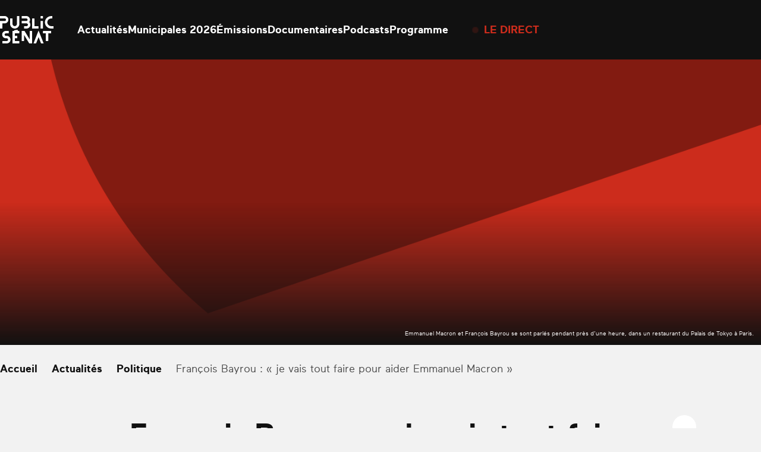

--- FILE ---
content_type: text/html; charset=UTF-8
request_url: https://www.publicsenat.fr/actualites/non-classe/francois-bayrou-je-vais-tout-faire-pour-aider-emmanuel-macron-55853
body_size: 29453
content:
<!doctype html><html lang=fr-FR><head> <script>window.gdprAppliesGlobally=true;(function(){function a(e){if(!window.frames[e]){if(document.body&&document.body.firstChild){var t=document.body;var n=document.createElement("iframe");n.style.display="none";n.name=e;n.title=e;t.insertBefore(n,t.firstChild)}
    else{setTimeout(function(){a(e)},5)}}}function e(n,r,o,c,s){function e(e,t,n,a){if(typeof n!=="function"){return}if(!window[r]){window[r]=[]}var i=false;if(s){i=s(e,t,n)}if(!i){window[r].push({command:e,parameter:t,callback:n,version:a})}}e.stub=true;function t(a){if(!window[n]||window[n].stub!==true){return}if(!a.data){return}
      var i=typeof a.data==="string";var e;try{e=i?JSON.parse(a.data):a.data}catch(t){return}if(e[o]){var r=e[o];window[n](r.command,r.parameter,function(e,t){var n={};n[c]={returnValue:e,success:t,callId:r.callId};a.source.postMessage(i?JSON.stringify(n):n,"*")},r.version)}}
      if(typeof window[n]!=="function"){window[n]=e;if(window.addEventListener){window.addEventListener("message",t,false)}else{window.attachEvent("onmessage",t)}}}e("__tcfapi","__tcfapiBuffer","__tcfapiCall","__tcfapiReturn");a("__tcfapiLocator");(function(e){
      var t=document.createElement("script");t.id="spcloader";t.type="text/javascript";t.async=true;t.src="https://sdk.privacy-center.org/"+e+"/loader.js?target="+document.location.hostname;t.charset="utf-8";var n=document.getElementsByTagName("script")[0];n.parentNode.insertBefore(t,n)})("d540dec3-8230-4d6d-a80b-0b6fdbf52c43")})();</script> <script>(function(w,d,s,l,i){w[l]=w[l]||[];w[l].push({'gtm.start':new Date().getTime(),event:'gtm.js'});var f=d.getElementsByTagName(s)[0],j=d.createElement(s),dl=l!='dataLayer'?'&l='+l:'';j.async=true;j.src='https://www.googletagmanager.com/gtm.js?id='+i+dl;f.parentNode.insertBefore(j,f);})(window,document,'script','dataLayer','GTM-KFK54D3');</script> <meta charset="utf-8"><meta name="viewport" content="width=device-width, initial-scale=1.0, maximum-scale=1.0, user-scalable=0"><meta name='robots' content='index, follow, max-image-preview:large, max-snippet:-1, max-video-preview:-1'><style>img:is([sizes="auto" i], [sizes^="auto," i]) { contain-intrinsic-size: 3000px 1500px }</style><link rel=preconnect href=https://geo.dailymotion.com crossorigin><link rel=preconnect href=https://www.googletagmanager.com><link rel=dns-prefetch href=https://sdk.privacy-center.org><link rel=dns-prefetch href=https://platform.twitter.com><title>François Bayrou : « je vais tout faire pour aider Emmanuel Macron »</title><link rel=canonical href=https://www.publicsenat.fr/actualites/non-classe/francois-bayrou-je-vais-tout-faire-pour-aider-emmanuel-macron-55853><meta property="og:locale" content="fr_FR"><meta property="og:type" content="article"><meta property="og:title" content="François Bayrou : « je vais tout faire pour aider Emmanuel Macron »"><meta property="og:description" content="Emmanuel Macron et François Bayrou se sont parlés pendant près d’une heure, dans un restaurant du Palais de Tokyo à Paris."><meta property="og:url" content="https://www.publicsenat.fr/actualites/non-classe/francois-bayrou-je-vais-tout-faire-pour-aider-emmanuel-macron-55853"><meta property="og:site_name" content="Public Sénat"><meta property="article:publisher" content="https://fr-fr.facebook.com/publicsenat/"><meta property="article:published_time" content="2017-02-23T17:52:25+00:00"><meta property="og:image" content="https://www.publicsenat.fr/app/themes/public-senat-fr/public/images/default/banner-2.png"><meta property="og:image:width" content="1200"><meta property="og:image:height" content="675"><meta property="og:image:type" content="image/png"><meta name="author" content="Public Sénat"><meta name="twitter:card" content="summary_large_image"><meta name="twitter:image" content="https://www.publicsenat.fr/app/themes/public-senat-fr/public/images/default/banner-2.png"><meta name="twitter:creator" content="@publicsenat"><meta name="twitter:site" content="@publicsenat"><meta name="twitter:label1" content="Écrit par"><meta name="twitter:data1" content="Public Sénat"><meta name="twitter:label2" content="Durée de lecture estimée"><meta name="twitter:data2" content="2 minutes"> <script type=application/ld+json class=yoast-schema-graph>{"@context":"https://schema.org","@graph":[{"@type":"NewsArticle","@id":"https://www.publicsenat.fr/actualites/non-classe/francois-bayrou-je-vais-tout-faire-pour-aider-emmanuel-macron-55853#article","isPartOf":{"@id":"https://www.publicsenat.fr/actualites/non-classe/francois-bayrou-je-vais-tout-faire-pour-aider-emmanuel-macron-55853"},"author":{"@type":"Person","name":"Public Sénat","url":"https://www.publicsenat.fr/auteurs/p-senat"},"headline":"François Bayrou : \" je vais tout faire pour aider Emmanuel Macron \"","datePublished":"2017-02-23T17:52:25+00:00","mainEntityOfPage":{"@type":"WebPage","@id":"https://www.publicsenat.fr/actualites/politique/francois-bayrou-je-vais-tout-faire-pour-aider-emmanuel-macron-55853"},"wordCount":460,"commentCount":0,"publisher":{"@id":"https://www.publicsenat.fr/#organization"},"inLanguage":"fr-FR","potentialAction":[{"@type":"CommentAction","name":"Comment","target":["https://www.publicsenat.fr/actualites/non-classe/francois-bayrou-je-vais-tout-faire-pour-aider-emmanuel-macron-55853#respond"]}],"image":{"@type":"ImageObject","url":"https://www.publicsenat.fr/app/themes/public-senat-fr/public/images/default/banner-1.png"},"thumbnailUrl":"https://www.publicsenat.fr/app/themes/public-senat-fr/public/images/default/banner-1.png","description":"Emmanuel Macron et François Bayrou se sont parlés pendant près d’une heure, dans un restaurant du Palais de Tokyo à Paris.","articleSection":"Politique"},{"@type":"NewsArticle","@id":"https://www.publicsenat.fr/actualites/non-classe/francois-bayrou-je-vais-tout-faire-pour-aider-emmanuel-macron-55853","url":"https://www.publicsenat.fr/actualites/non-classe/francois-bayrou-je-vais-tout-faire-pour-aider-emmanuel-macron-55853","name":"François Bayrou : « je vais tout faire pour aider Emmanuel Macron » - Public Sénat","isPartOf":{"@id":"https://www.publicsenat.fr/#website"},"datePublished":"2017-02-23T17:52:25+00:00","breadcrumb":{"@id":"https://www.publicsenat.fr/actualites/non-classe/francois-bayrou-je-vais-tout-faire-pour-aider-emmanuel-macron-55853#breadcrumb"},"inLanguage":"fr-FR","potentialAction":[{"@type":"ReadAction","target":["https://www.publicsenat.fr/actualites/non-classe/francois-bayrou-je-vais-tout-faire-pour-aider-emmanuel-macron-55853"]}],"image":{"@type":"ImageObject","url":"https://www.publicsenat.fr/app/themes/public-senat-fr/public/images/default/banner-2.png"},"thumbnailUrl":"https://www.publicsenat.fr/app/themes/public-senat-fr/public/images/default/banner-2.png","headline":"François Bayrou : \" je vais tout faire pour aider Emmanuel Macron \"","description":"Emmanuel Macron et François Bayrou se sont parlés pendant près d’une heure, dans un restaurant du Palais de Tokyo à Paris.","mainEntityOfPage":{"@type":"WebPage","@id":"https://www.publicsenat.fr/actualites/politique/francois-bayrou-je-vais-tout-faire-pour-aider-emmanuel-macron-55853"},"articleSection":"Politique","author":{"@type":"Person","name":"Public Sénat","url":"https://www.publicsenat.fr/auteurs/p-senat"}},{"@type":"Organization","@id":"https://www.publicsenat.fr/#organization","name":"Public Sénat","url":"https://www.publicsenat.fr/","logo":{"@type":"ImageObject","inLanguage":"fr-FR","@id":"https://www.publicsenat.fr/#/schema/logo/image/","url":"/app/uploads/2024/12/696px-Logo_Public_Senat_2019.png","contentUrl":"/app/uploads/2024/12/696px-Logo_Public_Senat_2019.png","width":696,"height":696,"caption":"Public Sénat"},"image":{"@id":"https://www.publicsenat.fr/#/schema/logo/image/"},"sameAs":["https://fr-fr.facebook.com/publicsenat/","https://x.com/publicsenat","https://www.youtube.com/@publicsenat"]},{"@type":"Person","@id":"https://www.publicsenat.fr/#/schema/person/7f99d62e2f588fc2f9813223c17b58a7","name":"Public Sénat","url":"https://www.publicsenat.fr/auteurs/p-senat"},{"@type":"BreadcrumbList","@id":"https://www.publicsenat.fr/actualites/politique/francois-bayrou-je-vais-tout-faire-pour-aider-emmanuel-macron-55853#breadcrumb","itemListElement":[{"@type":"ListItem","position":1,"name":"Accueil","item":"https://www.publicsenat.fr/"},{"@type":"ListItem","position":2,"name":"Actualités","item":"https://www.publicsenat.fr/actualites"},{"@type":"ListItem","position":3,"name":"Politique","item":"https://www.publicsenat.fr/actualites/politique"},{"@type":"ListItem","position":4,"name":"François Bayrou : \" je vais tout faire pour aider Emmanuel Macron \"","item":"https://www.publicsenat.fr/actualites/politique/francois-bayrou-je-vais-tout-faire-pour-aider-emmanuel-macron-55853"}]}]}</script> <style id=filebird-block-filebird-gallery-style-inline-css>/*<![CDATA[*/ul.filebird-block-filebird-gallery{margin:auto!important;padding:0!important;width:100%}ul.filebird-block-filebird-gallery.layout-grid{display:grid;grid-gap:20px;align-items:stretch;grid-template-columns:repeat(var(--columns),1fr);justify-items:stretch}ul.filebird-block-filebird-gallery.layout-grid li img{border:1px solid #ccc;box-shadow:2px 2px 6px 0 rgba(0,0,0,.3);height:100%;max-width:100%;-o-object-fit:cover;object-fit:cover;width:100%}ul.filebird-block-filebird-gallery.layout-masonry{-moz-column-count:var(--columns);-moz-column-gap:var(--space);column-gap:var(--space);-moz-column-width:var(--min-width);columns:var(--min-width) var(--columns);display:block;overflow:auto}ul.filebird-block-filebird-gallery.layout-masonry li{margin-bottom:var(--space)}ul.filebird-block-filebird-gallery li{list-style:none}ul.filebird-block-filebird-gallery li figure{height:100%;margin:0;padding:0;position:relative;width:100%}ul.filebird-block-filebird-gallery li figure figcaption{background:linear-gradient(0deg,rgba(0,0,0,.7),rgba(0,0,0,.3) 70%,transparent);bottom:0;box-sizing:border-box;color:#fff;font-size:.8em;margin:0;max-height:100%;overflow:auto;padding:3em .77em .7em;position:absolute;text-align:center;width:100%;z-index:2}ul.filebird-block-filebird-gallery li figure figcaption a{color:inherit}/*]]>*/</style><link rel=stylesheet href=https://www.publicsenat.fr/app/cache/minify/3dcaa.css media=all><link rel=icon href=/app/uploads/2023/03/cropped-FAVICONps.png sizes=32x32><link rel=icon href=/app/uploads/2023/03/cropped-FAVICONps.png sizes=192x192><link rel=apple-touch-icon href=/app/uploads/2023/03/cropped-FAVICONps.png><meta name="msapplication-TileImage" content="/app/uploads/2023/03/cropped-FAVICONps.png"><style id=wp-custom-css>/*<![CDATA[*/option {
color : black;
}
.heading-h2 {
	z-index:2;
}
    section[data-hit-display="À la une sur la plateforme Public Sénat"] {
  margin-top: -100px;
}
.zhome{
  background-image: url("https://www.publicsenat.fr/app/uploads/2025/02/fbg-ields-op20.png");
  background-attachment: fixed;
	background-size: cover;
    background-repeat: no-repeat;
    min-height: 100vh;
}
.zblog{
  background-image: url("https://www.publicsenat.fr/app/uploads/2024/11/USA-scaled_10v2.png");
  background-attachment: fixed;
	background-size: cover;
    background-repeat: no-repeat;
    min-height: 100vh;
}

.lg\:pb-88 {
    padding-bottom: 5.5rem;
    display: none;
}

.p3-outlet{z-index:10}

body.term-documentaire .pt-64.pb-32.lg\:pt-70.lg\:pb-48 {
    display: none;
}

body.emissions .relative.pt-16.pb-32.text-white.lg\:pt-25.lg\:pb-46 {
    display: none;
}

.bg-podcast-red-gradient {
    background-image: linear-gradient(.396turn,#a27de3,#2c2b9d);
}

.bg-podcast-blue-gradient {
    //background-image: linear-gradient(.396turn,#e91033,#180303);
}

.shadow-primary-podcast {
    --tw-shadow-color: #11144400;
    --tw-shadow: var(--tw-shadow-colored);
}
.shadow-blue-podcast {
    --tw-shadow-color: #11144400;
    --tw-shadow: var(--tw-shadow-colored);
}
.bg-blue-podcast {
    --tw-bg-opacity: 0;
    background-color: rgb(36 38 73/var(--tw-bg-opacity));
}

.bg-primary-podcast {
    --tw-bg-opacity: 0;
    background-color: rgb(157 43 45/var(--tw-bg-opacity));
}/*]]>*/</style></head><body class="wp-singular post-template-default single single-post postid-425785 single-format-standard wp-theme-public-senat-fr bg-white-dark text-black francois-bayrou-je-vais-tout-faire-pour-aider-emmanuel-macron-55853"data-hit="/wp-json/hemicycle/hits/?type=article&id=425785&nonce=4cc449dd8a"><noscript><iframe src="https://www.googletagmanager.com/ns.html?id=GTM-KFK54D3" height=0 width=0 style=display:none;visibility:hidden></iframe></noscript><div id=app> <script>dataLayer = [{"page":"Fran\u00e7ois Bayrou : \u00ab je vais tout faire pour aider Emmanuel Macron \u00bb","page_chapter1":"Actualit\u00e9s","page_chapter2":"Politique","page_chapter3":"","page_type":"Article","publication_date":"2017-02-23","publication_date_updated":"2017-02-23","publication_author":"Public S\u00e9nat","publication_category":"Politique","publication_type":"Article"}];</script> <header id=header class="fixed top-0 inset-x-0 z-100 bg-black box-content transform transition-transform" data-module=Header><div class="relative container pl-20 pr-80 mx-auto lg:pr-20 xl:px-0"><div class="flex items-center h-80 pl-47 lg:pl-0 lg:h-100"><button class="absolute left-20 top-1/2 z-50 w-22 h-20 transform -translate-y-1/2 lg:hidden" data-menu-toggle> <span class=sr-only>Ouvrir le menu</span> <span data-menu-top class="absolute top-1 inset-x-0 block -mt-1 w-22 h-2 bg-white"></span> <span data-menu-middle class="absolute top-1/2 inset-x-0 block -mt-1 w-22 h-2 bg-white"></span> <span data-menu-bottom class="absolute -bottom-1 inset-x-0 block -mt-1 w-22 h-2 bg-white"></span> </button><a href=https://www.publicsenat.fr class="block text-white" data-hit-click=click data-hit-name=Accueil> <i class="block w-78 h-40 lg:w-90 lg:h-46"> <svg viewBox="0 0 78 40" fill=currentColor xmlns=http://www.w3.org/2000/svg> <path d="M27.9538 21.7465H26.0953C26.0483 21.7468 26.0087 21.7104 26.0047 21.6636L25.8586 20.3823C25.8476 20.2395 25.7272 20.1279 25.584 20.1279C25.57 20.1279 25.5557 20.129 25.5418 20.1312L20.7409 20.6835C20.597 20.6931 20.4843 20.8146 20.4843 20.9589C20.4843 20.9729 20.4854 20.9869 20.4872 21.0009L20.5617 21.6471C20.5621 21.65 20.5621 21.6526 20.5621 21.6555C20.5621 21.706 20.5214 21.7479 20.4711 21.7494H18.4474C18.2966 21.7494 18.1721 21.8739 18.1721 22.0256V39.6984C18.1721 39.8497 18.2966 39.9746 18.4474 39.9746H27.9538C28.1047 39.9746 28.2287 39.8497 28.2287 39.6984L28.2291 36.7629C28.2287 36.6116 28.1047 36.4867 27.9534 36.4867H21.9603C21.8094 36.4867 21.685 36.3623 21.685 36.2106V32.7589C21.685 32.6076 21.8094 32.4827 21.9603 32.4827H24.9005C25.0514 32.4827 25.1758 32.3583 25.1758 32.2066V29.2188C25.1758 29.0675 25.0514 28.9426 24.9005 28.9426H21.9603C21.8094 28.9426 21.685 28.8182 21.685 28.6665V25.5517C21.685 25.4003 21.8094 25.2755 21.9603 25.2755H27.9534C28.1047 25.2755 28.2287 25.1511 28.2287 24.9994V22.0311C28.2291 22.0281 28.2291 22.0256 28.2291 22.0226C28.2291 21.8713 28.1047 21.7465 27.9538 21.7465C27.9538 21.7465 27.9538 21.7465 27.9534 21.7465H27.9538Z"/> <path d="M3.49928 17.9737V10.9461C3.49891 10.945 3.49891 10.9443 3.49891 10.9432C3.49891 10.8232 3.59692 10.7238 3.71658 10.7223H6.72839C9.60548 10.7223 12.0803 8.51317 12.2179 5.6277C12.2223 5.5375 12.2249 5.44729 12.2249 5.35709C12.2249 2.41824 9.81361 0 6.88403 0C6.88329 0 6.88293 0 6.88256 0H0.275302C0.124437 0 0 0.124446 0 0.276139V3.24187C0 3.39319 0.124437 3.51801 0.275302 3.51801H6.88256C6.90605 3.5169 6.92991 3.51653 6.95377 3.51653C7.95954 3.51653 8.78728 4.34679 8.78728 5.35562C8.78728 6.36444 7.95954 7.1947 6.95377 7.1947C6.92991 7.1947 6.90605 7.19433 6.88256 7.19323H0.275302C0.124437 7.19323 0 7.31804 0 7.46937V17.9626C0 18.1143 0.124437 18.2388 0.275302 18.2388H3.21296C3.21663 18.2388 3.2203 18.2391 3.22397 18.2391C3.3708 18.2391 3.4934 18.121 3.49928 17.9737Z"/> <path d="M9.86048 28.9345H8.46451C7.48774 28.8962 6.70478 28.0799 6.70478 27.0995C6.70478 26.119 7.48774 25.3023 8.46451 25.2644H12.5335C12.6843 25.2644 12.8088 25.14 12.8088 24.9883V22.031C12.8088 21.8793 12.6843 21.7549 12.5335 21.7549H8.46451C5.5375 21.7549 3.12915 24.1705 3.12915 27.1064C3.12915 30.0427 5.53713 32.4591 8.46451 32.4606H9.86856C10.9408 32.5004 11.8012 33.3961 11.8012 34.4724C11.8012 35.5486 10.9408 36.444 9.86856 36.4841H3.78988C3.63901 36.4841 3.51457 36.6086 3.51457 36.7603V39.7094C3.51457 39.8607 3.63901 39.9856 3.78988 39.9856H9.84653C12.8716 39.9856 15.361 37.4885 15.361 34.4543C15.361 31.4201 12.8716 28.9234 9.84653 28.9234L9.86048 28.9345Z"/> <path fill-rule=evenodd clip-rule=evenodd d="M62.6428 0.29695C62.6428 0.13863 62.5144 0.00976562 62.3565 0.00976562H59.4214C59.2636 0.00976562 59.1355 0.13863 59.1355 0.29695V3.24059C59.1355 3.39927 59.2636 3.52777 59.4214 3.52777H62.3565C62.5144 3.52777 62.6428 3.39927 62.6428 3.24059V0.29695Z"/> <path d="M31.8094 10.7168H38.6589C39.7579 10.7002 40.6869 11.5684 40.7486 12.6692C40.749 12.6902 40.7493 12.7116 40.7493 12.7326C40.7493 13.8338 39.846 14.7403 38.7481 14.7403C38.7466 14.7403 38.7455 14.7403 38.7444 14.7403H35.3167C35.1658 14.7403 35.0414 14.8647 35.0414 15.0164V17.9626C35.0414 18.1143 35.1658 18.2388 35.3167 18.2388H38.6038C41.3018 18.2388 43.7024 16.3529 44.1704 13.688C44.4949 11.8644 43.8838 9.99475 42.5462 8.71751C43.3163 7.76502 43.7369 6.57504 43.7369 5.34862C43.7369 2.41456 41.3297 0 38.4041 0C38.4027 0 38.4016 0 38.4001 0H31.8094C31.6585 0 31.5341 0.124446 31.5341 0.276139V3.24187C31.5341 3.39319 31.6585 3.51801 31.8094 3.51801H38.3204C39.2781 3.50107 40.1037 4.22087 40.22 5.17484C40.2259 5.23522 40.2288 5.29597 40.2288 5.35709C40.2288 6.36113 39.4051 7.1877 38.4038 7.1877C38.4023 7.1877 38.4012 7.1877 38.4001 7.1877H31.8094C31.6585 7.1877 31.5341 7.31252 31.5341 7.46384V10.4296C31.5341 10.4333 31.5337 10.4369 31.5337 10.4406C31.5337 10.5923 31.6581 10.7168 31.809 10.7168C31.8094 10.7168 31.8094 10.7168 31.8094 10.7168Z"/> <path fill-rule=evenodd clip-rule=evenodd d="M62.6428 7.4825C62.6428 7.32381 62.5144 7.19531 62.3565 7.19531H59.4214C59.2636 7.19531 59.1355 7.32381 59.1355 7.4825V17.9702C59.1355 18.1286 59.2636 18.2574 59.4214 18.2574H62.3565C62.5144 18.2574 62.6428 18.1286 62.6428 17.9702V7.4825Z"/> <path d="M46.4775 21.7456H43.5398C43.3889 21.7456 43.2645 21.8704 43.2645 22.0217V33.8957C43.2645 33.8961 43.2645 33.8961 43.2645 33.8961C43.2645 33.9281 43.2384 33.9542 43.2069 33.9542C43.1863 33.9542 43.1676 33.9436 43.1573 33.9263L35.9224 22.0247C35.8181 21.8535 35.632 21.7486 35.4323 21.7486H31.809C31.6581 21.7486 31.5337 21.873 31.5337 22.0247V36.1821C31.5337 36.3338 31.6581 36.4583 31.809 36.4583H34.7467C34.8975 36.4583 35.022 36.3338 35.022 36.1821V27.6715C35.0238 27.641 35.0491 27.617 35.0796 27.617C35.0983 27.617 35.1156 27.6263 35.1266 27.6413L42.4716 39.7197C42.5759 39.8905 42.7616 39.9954 42.9617 39.9958H46.4661C46.6173 39.9958 46.7414 39.871 46.7414 39.7197V22.0468C46.7425 22.0383 46.7429 22.0298 46.7429 22.0217C46.7429 21.8737 46.6247 21.7508 46.4771 21.7456H46.4775Z"/> <path d="M74.2661 21.7456H62.9233C62.7724 21.7456 62.6479 21.8704 62.6479 22.0217V24.9683C62.6479 25.1197 62.7724 25.2445 62.9233 25.2445H66.5547C66.7055 25.2445 66.83 25.3689 66.83 25.5206V36.16C66.83 36.3117 66.9544 36.4362 67.1053 36.4362H70.0429C70.1938 36.4362 70.3182 36.3117 70.3182 36.16V25.5508C70.3182 25.3995 70.4423 25.2747 70.5935 25.2747H74.2246C74.3755 25.2747 74.4999 25.1502 74.4999 24.9985V22.0302C74.5058 21.8899 74.4041 21.7666 74.2661 21.7456Z"/> <path d="M77.7378 14.7407H74.7374C71.629 14.7407 68.9916 12.2554 68.9832 9.14867C68.9832 9.14241 68.9832 9.13579 68.9832 9.12953C68.9832 6.05739 71.5035 3.52944 74.5663 3.52944C74.5718 3.52944 74.5773 3.52944 74.5832 3.52944H76.0394C76.1902 3.52944 76.3147 3.40462 76.3147 3.2533V0.29567C76.3147 0.144346 76.1902 0.0195312 76.0394 0.0195312H74.8336C69.8036 0.0195312 65.5364 4.00439 65.4733 9.04926C65.4729 9.07872 65.4729 9.10817 65.4729 9.13763C65.4729 14.1402 69.5709 18.259 74.5582 18.2697H77.7242C77.8751 18.2697 77.9995 18.1449 77.9995 17.9936V15.0278C78.0058 14.8773 77.8879 14.748 77.7378 14.7407Z"/> <path d="M27.9497 0.00110455H25.026C24.8747 0.00110455 24.7507 0.125551 24.7507 0.277243V11.3228C24.7749 13.0761 23.4329 14.5709 21.6919 14.7303C21.6232 14.7344 21.5542 14.7366 21.4852 14.7366C19.6822 14.7366 18.1948 13.2558 18.1819 11.4469V3.81439C18.1819 3.66307 18.0575 3.53825 17.9066 3.53825H14.9359C14.7851 3.53825 14.6606 3.66307 14.6606 3.81439V11.2701C14.6606 15.0451 17.6449 18.2343 21.4081 18.2564C21.4239 18.2564 21.4397 18.2568 21.4551 18.2568C25.1801 18.2568 28.2455 15.1832 28.2466 11.4469L28.247 0.296389C28.2474 0.289761 28.2477 0.282766 28.2477 0.276139C28.2477 0.124815 28.1233 0 27.9724 0C27.9647 0 27.957 0.000368185 27.9497 0.00110455Z"/> <path d="M56.4243 21.5848C56.3931 21.5035 56.3153 21.4497 56.2286 21.4497C56.142 21.4497 56.0642 21.5035 56.033 21.5848L48.9357 39.7658C48.928 39.7857 48.9236 39.8074 48.9236 39.8291C48.9236 39.923 49.0007 40.0003 49.0943 40.0003C49.0946 40.0003 49.095 40.0003 49.0954 40.0003H52.3799C52.5205 39.9992 52.6468 39.9131 52.6993 39.7824L56.1486 30.9651C56.1622 30.9279 56.1974 30.9029 56.2367 30.9029C56.2764 30.9029 56.3116 30.9279 56.3248 30.9651L59.7661 39.7794C59.8175 39.9112 59.9449 39.9981 60.0858 39.9978H63.3645C63.3648 39.9978 63.3652 39.9978 63.3656 39.9978C63.4592 39.9978 63.5363 39.9204 63.5363 39.8265C63.5363 39.8045 63.5322 39.7831 63.5241 39.7629L56.4239 21.5848H56.4243Z"/> <path d="M56.2197 17.9727V15.0264C56.2197 14.8748 56.0953 14.7503 55.9444 14.7503H50.5595C50.4086 14.7503 50.2842 14.6255 50.2842 14.4742V3.81227C50.2842 3.66095 50.1598 3.53613 50.0089 3.53613H47.0602C46.9094 3.53613 46.7849 3.66095 46.7849 3.81227V17.9727C46.7849 18.1243 46.9094 18.2488 47.0602 18.2488H55.9444C56.0953 18.2488 56.2197 18.1243 56.2197 17.9727Z"/> </svg> </i> <span class=sr-only>Public Sénat</span> </a><div class="flex items-center"><nav data-menu-nav class="hidden fixed z-40 top-0 left-0 right-0 bg-menu pt-102 pb-88 px-20 lg:block lg:relative lg:bg-none lg:p-0 lg:ml-40"><ul class="text-center font-heading text-30 leading-60 text-white lg:flex lg:text-18 lg:leading-30 lg:gap-40 lg:font-body lg:font-bold"> <li> <a data-state=inactive class="relative after:absolute after:inset-x-0 after:-bottom-5 after:bg-white after:h-1 after:scale-x-0 after:transition-transform hover:after:scale-x-100 data-[state=active]:after:scale-x-100" href=https://www.publicsenat.fr/actualites data-hit-click=click data-hit-name=Actualités data-hit-chapter1=Header > Actualités </a> </li> <li> <a data-state=inactive class="relative after:absolute after:inset-x-0 after:-bottom-5 after:bg-white after:h-1 after:scale-x-0 after:transition-transform hover:after:scale-x-100 data-[state=active]:after:scale-x-100" href=https://www.publicsenat.fr/elections-municipales-2026 data-hit-click=click data-hit-name="Municipales 2026" data-hit-chapter1=Header > Municipales 2026 </a> </li> <li> <a data-state=inactive class="relative after:absolute after:inset-x-0 after:-bottom-5 after:bg-white after:h-1 after:scale-x-0 after:transition-transform hover:after:scale-x-100 data-[state=active]:after:scale-x-100" href=https://www.publicsenat.fr/replay data-hit-click=click data-hit-name=Émissions data-hit-chapter1=Header > Émissions </a> </li> <li> <a data-state=inactive class="relative after:absolute after:inset-x-0 after:-bottom-5 after:bg-white after:h-1 after:scale-x-0 after:transition-transform hover:after:scale-x-100 data-[state=active]:after:scale-x-100" href=https://www.publicsenat.fr/documentaires data-hit-click=click data-hit-name=Documentaires data-hit-chapter1=Header > Documentaires </a> </li> <li> <a data-state=inactive class="relative after:absolute after:inset-x-0 after:-bottom-5 after:bg-white after:h-1 after:scale-x-0 after:transition-transform hover:after:scale-x-100 data-[state=active]:after:scale-x-100" href=https://www.publicsenat.fr/podcasts data-hit-click=click data-hit-name=Podcasts data-hit-chapter1=Header > Podcasts </a> </li> <li> <a data-state=inactive class="relative after:absolute after:inset-x-0 after:-bottom-5 after:bg-white after:h-1 after:scale-x-0 after:transition-transform hover:after:scale-x-100 data-[state=active]:after:scale-x-100" href=https://www.publicsenat.fr/programme data-hit-click=click data-hit-name=Programme data-hit-chapter1=Header > Programme </a> </li></ul></nav><div data-seo-container class="!absolute top-0 right-0 px-14 pt-16 w-80 h-80 bg-primary text-white transition-colors hover:bg-primary-dark motion-reduce:transition-none lg:!relative lg:p-0 lg:w-auto lg:bg-transparent lg:h-auto lg:flex lg:items-center lg:ml-40 lg:hover:bg-transparent"> <span class="block w-8 h-8 mb-7 bg-white rounded-full animate-live-pulse lg:mb-0 lg:mr-10 lg:w-10 lg:h-10 lg:bg-primary lg:animate-live-pulse-primary"></span> <a href=https://www.publicsenat.fr/direct class="block text-14 leading-20 font-bold uppercase lg:text-18 lg:leading-30 lg:text-primary" data-seo-target data-hit-click=click data-hit-name="Le direct" data-hit-chapter1=Header >Le direct</a></div></div><a class="ml-auto mr-28 text-white" href=https://www.publicsenat.fr/recherche data-hit-click=click data-hit-name=Recherche data-hit-chapter1=Header> <i class="grid place-content-center w-24 h-24"> <svg class="w-full h-full object-contain" viewBox="0 0 30 30" fill=currentColor xmlns=http://www.w3.org/2000/svg> <path fill-rule=evenodd clip-rule=evenodd d="M12.8 21.1C17.384 21.1 21.1 17.384 21.1 12.8C21.1 8.21604 17.384 4.5 12.8 4.5C8.21604 4.5 4.5 8.21604 4.5 12.8C4.5 17.384 8.21604 21.1 12.8 21.1ZM12.8 23.6C18.7647 23.6 23.6 18.7647 23.6 12.8C23.6 6.83532 18.7647 2 12.8 2C6.83532 2 2 6.83532 2 12.8C2 18.7647 6.83532 23.6 12.8 23.6Z"/> <path fill-rule=evenodd clip-rule=evenodd d="M20 18.2322L27.7678 26L26 27.7678L18.2322 20L20 18.2322Z"/> </svg> </i>  </a></div></div></header><main id=main class="main mt-80 lg:mt-100"><section class=bg-black-light><figure class=relative> <picture class="media-cover aspect-single-mobile sm:aspect-single-desktop"> <source data-srcset="/app/themes/public-senat-fr/public/images/default/banner-3.png 1x,   /app/themes/public-senat-fr/public/images/default/banner-2.png 2x"> <img src=[data-uri] class=lazyload alt="François Bayrou : « je vais tout faire pour aider Emmanuel Macron »"> </picture><figcaption class="absolute bottom-0 right-0 z-10 max-w-legend text-right p-12 text-white text-10">Emmanuel Macron et François Bayrou se sont parlés pendant près d’une heure, dans un restaurant du Palais de Tokyo à Paris.</figcaption><div class="absolute bottom-0 w-full h-1/2 bg-gradient-to-t from-black to-transparent"></div></figure></section><section class="pt-16 lg:pt-25" data-hit-scroll=30-60-90><div class=container><nav class="relative before:absolute before:left-0 before:inset-y-0 before:w-25 before:opacity-0 before:transition-opacity after:absolute after:right-0 after:inset-y-0 after:w-25 after:opacity-0 after:transition-opacity group-[.bg-black]:before:bg-breadcrumb-start group-[.bg-black]:after:bg-breadcrumb-end group-[.bg-white]:before:bg-breadcrumb-start-white group-[.bg-white]:after:bg-breadcrumb-end-white" data-module=Breadcrumbs data-context="was @visible"><ul class="flex flex-nowrap items-center pr-40 overflow-x-auto scrollbar-hide edito font-bold" data-breadcrumbs-scroller> <li class=flex-none> <a href=https://www.publicsenat.fr class="flex items-center"> <span>Accueil</span> <i class="grid place-content-center w-24 h-24"> <svg class="w-full h-full object-contain" viewBox="0 0 30 30" fill=currentColor xmlns=http://www.w3.org/2000/svg> <path fill-rule=evenodd clip-rule=evenodd d="M13 9.58594L18.4142 15.0002L13 20.4144L11.5858 19.0002L15.5858 15.0002L11.5858 11.0002L13 9.58594Z"/> </svg> </i>  </a> </li> <li class=flex-none> <a href=https://www.publicsenat.fr/actualites class="flex items-center"> <span>Actualités</span> <i class="grid place-content-center w-24 h-24"> <svg class="w-full h-full object-contain" viewBox="0 0 30 30" fill=currentColor xmlns=http://www.w3.org/2000/svg> <path fill-rule=evenodd clip-rule=evenodd d="M13 9.58594L18.4142 15.0002L13 20.4144L11.5858 19.0002L15.5858 15.0002L11.5858 11.0002L13 9.58594Z"/> </svg> </i>  </a> </li> <li class=flex-none> <a href=/actualites/politique class="flex items-center"> <span>Politique</span> <i class="grid place-content-center w-24 h-24"> <svg class="w-full h-full object-contain" viewBox="0 0 30 30" fill=currentColor xmlns=http://www.w3.org/2000/svg> <path fill-rule=evenodd clip-rule=evenodd d="M13 9.58594L18.4142 15.0002L13 20.4144L11.5858 19.0002L15.5858 15.0002L11.5858 11.0002L13 9.58594Z"/> </svg> </i>  </a> </li> <li class=flex-none> <span class="edito font-normal opacity-75 line-clamp-1">François Bayrou : « je vais tout faire pour aider Emmanuel Macron »</span> </li></ul></nav><div class="relative mt-35 lg:grid lg:grid-cols-12 lg:gap-26 lg:mt-63"><div class="hidden absolute z-20 top-0 right-0 h-full col-start-11 col-end-12 lg:block"><div class="sticky lg:top-140"><div data-module=Share role=list class="hidden grid-cols-networks auto-rows-networks gap-10 lg:grid"> <a href="https://twitter.com/intent/tweet?text=Fran%C3%A7ois%20Bayrou%20%3A%20%C2%AB%20je%20vais%20tout%20faire%20pour%20aider%20Emmanuel%20Macron%20%C2%BB%20%40publicsenat&amp;url=https://www.publicsenat.fr/actualites/politique/francois-bayrou-je-vais-tout-faire-pour-aider-emmanuel-macron-55853" target=_blank title="Partager sur X" role=listitem class="rounded-full transition-transform hover:scale-110" data-hit-click=click data-hit-type=exit data-hit-name=Twitter> <i class="grid place-content-center w-40 h-40 rounded-full bg-white text-black"> <svg class="w-full h-full object-contain" viewBox="0 0 40 40" fill=currentColor xmlns=http://www.w3.org/2000/svg> <path d="M21.9047 18.4696L29.3513 10H27.5873L21.1187 17.3525L15.956 10H10L17.8087 21.1194L10 30H11.764L18.5907 22.2338L24.044 30H30M12.4007 11.3016H15.1107L27.586 28.7624H24.8753"/> </svg> </i>  </a> <a href="https://www.facebook.com/sharer/sharer.php?u=https%3A%2F%2Fwww.publicsenat.fr%2Factualites%2Fpolitique%2Ffrancois-bayrou-je-vais-tout-faire-pour-aider-emmanuel-macron-55853" target=_blank title="Partager sur Facebook" role=listitem class="rounded-full transition-transform hover:scale-110" data-hit-click=click data-hit-type=exit data-hit-name=Facebook> <i class="grid place-content-center w-40 h-40 rounded-full bg-white text-black"> <svg class="w-full h-full object-contain" viewBox="0 0 40 40" fill=currentColor xmlns=http://www.w3.org/2000/svg> <path d="M25 10H22C20.6739 10 19.4021 10.5268 18.4645 11.4645C17.5268 12.4021 17 13.6739 17 15V18H14V22H17V30H21V22H24L25 18H21V15C21 14.7348 21.1054 14.4804 21.2929 14.2929C21.4804 14.1054 21.7348 14 22 14H25V10Z"/> </svg> </i>  </a> <a href="https://api.whatsapp.com/send?text=Fran%C3%A7ois%20Bayrou%20%3A%20%C2%AB%20je%20vais%20tout%20faire%20pour%20aider%20Emmanuel%20Macron%20%C2%BB%0A%0Ahttps%3A%2F%2Fwww.publicsenat.fr%2Factualites%2Fpolitique%2Ffrancois-bayrou-je-vais-tout-faire-pour-aider-emmanuel-macron-55853" target=_blank title="Partager sur WhatsApp" role=listitem class="rounded-full transition-transform hover:scale-110" data-hit-click=click data-hit-type=exit data-hit-name=WhatsApp> <i class="grid place-content-center w-40 h-40 rounded-full bg-white text-black"> <svg class="w-full h-full object-contain" viewBox="0 0 40 40" fill=currentColor xmlns=http://www.w3.org/2000/svg> <path d="M25.7588 21.7907C25.712 21.7683 23.9624 20.9067 23.6514 20.7948C23.5245 20.7492 23.3885 20.7047 23.2439 20.7047C23.0076 20.7047 22.8092 20.8225 22.6546 21.0537C22.4798 21.3135 21.9507 21.932 21.7872 22.1168C21.7659 22.1411 21.7367 22.1703 21.7193 22.1703C21.7036 22.1703 21.4328 22.0588 21.3509 22.0232C19.474 21.2079 18.0493 19.2473 17.854 18.9166C17.8261 18.8691 17.8249 18.8475 17.8247 18.8475C17.8315 18.8224 17.8946 18.7591 17.9272 18.7264C18.0225 18.6322 18.1257 18.5079 18.2256 18.3876C18.2729 18.3307 18.3203 18.2736 18.3668 18.2199C18.5118 18.0512 18.5763 17.9203 18.6511 17.7687L18.6903 17.6899C18.8729 17.327 18.7169 17.0208 18.6665 16.9219C18.6252 16.8392 17.8864 15.0562 17.8078 14.8688C17.6189 14.4168 17.3694 14.2063 17.0225 14.2063C16.9903 14.2063 17.0225 14.2063 16.8876 14.212C16.7232 14.219 15.8283 14.3368 15.4326 14.5862C15.013 14.8508 14.3031 15.694 14.3031 17.177C14.3031 18.5118 15.1501 19.772 15.5138 20.2513C15.5228 20.2634 15.5394 20.2879 15.5635 20.3231C16.9562 22.3571 18.6924 23.8644 20.4524 24.5675C22.1468 25.2443 22.9492 25.3225 23.4054 25.3225C23.5971 25.3225 23.7506 25.3075 23.8859 25.2942L23.9718 25.286C24.5571 25.2341 25.8435 24.5676 26.1361 23.7544C26.3666 23.114 26.4273 22.4143 26.274 22.1603C26.169 21.9876 25.9879 21.9008 25.7588 21.7907Z"/> <path d="M20.213 8C13.7131 8 8.42497 13.2484 8.42497 19.6995C8.42497 21.786 8.98336 23.8284 10.0412 25.6159L8.0165 31.5883C7.97879 31.6996 8.00684 31.8227 8.0892 31.9066C8.14866 31.9673 8.22931 32 8.31167 32C8.34323 32 8.37502 31.9952 8.40603 31.9854L14.6336 30.0064C16.3377 30.917 18.2638 31.3976 20.2131 31.3976C26.7124 31.3977 32 26.1498 32 19.6995C32 13.2484 26.7124 8 20.213 8ZM20.213 28.9606C18.3788 28.9606 16.6023 28.4309 15.0752 27.4289C15.0238 27.3951 14.9642 27.3778 14.9042 27.3778C14.8725 27.3778 14.8407 27.3827 14.8098 27.3925L11.6901 28.3841L12.6972 25.413C12.7298 25.3169 12.7135 25.2108 12.6535 25.1288C11.4906 23.5398 10.8759 21.6625 10.8759 19.6995C10.8759 14.5922 15.0645 10.4371 20.213 10.4371C25.3608 10.4371 29.549 14.5922 29.549 19.6995C29.549 24.8061 25.361 28.9606 20.213 28.9606Z"/> </svg> </i>  </a> <a href="https://www.linkedin.com/shareArticle?mini=true&amp;url=https%3A%2F%2Fwww.publicsenat.fr%2Factualites%2Fpolitique%2Ffrancois-bayrou-je-vais-tout-faire-pour-aider-emmanuel-macron-55853&amp;title=Fran%C3%A7ois%20Bayrou%20%3A%20%C2%AB%20je%20vais%20tout%20faire%20pour%20aider%20Emmanuel%20Macron%20%C2%BB&amp;summary=Fran%C3%A7ois%20Bayrou%20%3A%20%C2%AB%20je%20vais%20tout%20faire%20pour%20aider%20Emmanuel%20Macron%20%C2%BB" target=_blank title="Partager sur LinkedIn" role=listitem class="rounded-full transition-transform hover:scale-110" data-hit-click=click data-hit-type=exit data-hit-name=LinkedIn> <i class="grid place-content-center w-40 h-40 rounded-full bg-white text-black"> <svg class="w-full h-full object-contain" viewBox="0 0 40 40" fill=currentColor xmlns=http://www.w3.org/2000/svg> <path d="M23.2003 16.7368C24.4733 16.7368 25.6942 17.2359 26.5943 18.1242C27.4944 19.0125 28.0001 20.2174 28.0001 21.4737V27H24.8003V21.4737C24.8003 21.0549 24.6317 20.6533 24.3317 20.3572C24.0316 20.0611 23.6247 19.8947 23.2003 19.8947C22.776 19.8947 22.3691 20.0611 22.069 20.3572C21.769 20.6533 21.6004 21.0549 21.6004 21.4737V27H18.4006V21.4737C18.4006 20.2174 18.9063 19.0125 19.8064 18.1242C20.7065 17.2359 21.9274 16.7368 23.2003 16.7368Z"/> <path d="M15.2 17.5264H12.0002V27.0001H15.2V17.5264Z"/> <path d="M13.6001 15.1579C14.4837 15.1579 15.2 14.451 15.2 13.5789C15.2 12.7069 14.4837 12 13.6001 12C12.7165 12 12.0002 12.7069 12.0002 13.5789C12.0002 14.451 12.7165 15.1579 13.6001 15.1579Z"/> </svg> </i>  </a> <a href="mailto:?subject=Fran%C3%A7ois%20Bayrou%20%3A%20%C2%AB%20je%20vais%20tout%20faire%20pour%20aider%20Emmanuel%20Macron%20%C2%BB%20-%20Public%20S%C3%A9nat&amp;body=Bonjour%2C%0A%0AJe%20vous%20invite%20%C3%A0%20lire%20cet%20article%20de%20Public%20S%C3%A9nat%20%3A%0A%0Ahttps%3A%2F%2Fwww.publicsenat.fr%2Factualites%2Fpolitique%2Ffrancois-bayrou-je-vais-tout-faire-pour-aider-emmanuel-macron-55853" target=_blank title="Envoyer par email" role=listitem class="rounded-full transition-transform hover:scale-110" data-hit-click=click data-hit-type=exit data-hit-name=Email> <i class="grid place-content-center w-40 h-40 rounded-full bg-white text-black"> <svg class="w-full h-full object-contain" viewBox="0 0 40 40" fill=currentColor xmlns=http://www.w3.org/2000/svg> <path fill-rule=evenodd clip-rule=evenodd d="M8.99988 13C8.99988 12.4477 9.44759 12 9.99988 12H29.9999C30.5522 12 30.9999 12.4477 30.9999 13V26C30.9999 26.5523 30.5522 27 29.9999 27H9.99988C9.44759 27 8.99988 26.5523 8.99988 26V13ZM10.9999 15.1846V25H28.9999V15.1862L21.3151 21.8864C20.5619 22.5431 19.4396 22.5431 18.6864 21.8864L10.9999 15.1846ZM27.317 14H12.6845L20.0007 20.379L27.317 14Z"/> </svg> </i>  </a> <a href="https://bsky.app/intent/compose?text=Fran%C3%A7ois%20Bayrou%20%3A%20%C2%AB%20je%20vais%20tout%20faire%20pour%20aider%20Emmanuel%20Macron%20%C2%BB%20%40publicsenat.fr%20https%3A%2F%2Fwww.publicsenat.fr%2Factualites%2Fpolitique%2Ffrancois-bayrou-je-vais-tout-faire-pour-aider-emmanuel-macron-55853" target=_blank title="Partager sur Bluesky" role=listitem class="rounded-full transition-transform hover:scale-110" data-hit-click=click data-hit-type=exit data-hit-name=Bluesky> <i class="grid place-content-center w-40 h-40 rounded-full bg-white text-black"> <svg class="w-full h-full object-contain" viewBox="0 0 40 40" fill=currentColor xmlns=http://www.w3.org/2000/svg> <path d="M14.5241 12.4956C16.7406 14.191 19.1247 17.6286 20.0001 19.4735C20.8755 17.6288 23.2595 14.191 25.4761 12.4956C27.0754 11.2722 29.6667 10.3257 29.6667 13.3377C29.6667 13.9392 29.3282 18.3909 29.1297 19.1136C28.4396 21.6263 25.9249 22.2672 23.688 21.8793C27.598 22.5573 28.5927 24.8032 26.4446 27.049C22.3649 31.3143 20.5809 25.9788 20.1236 24.6117C20.0398 24.3611 20.0006 24.2438 20 24.3435C19.9994 24.2438 19.9602 24.3611 19.8764 24.6117C19.4193 25.9788 17.6353 31.3145 13.5554 27.049C11.4073 24.8032 12.4019 22.5572 16.312 21.8793C14.075 22.2672 11.5603 21.6263 10.8703 19.1136C10.6718 18.3909 10.3333 13.9391 10.3333 13.3377C10.3333 10.3257 12.9247 11.2722 14.5239 12.4956H14.5241Z"/> </svg> </i>  </a> <a href="https://www.threads.net/intent/post?text=Fran%C3%A7ois%20Bayrou%20%3A%20%C2%AB%20je%20vais%20tout%20faire%20pour%20aider%20Emmanuel%20Macron%20%C2%BB%20%40publicsenat%20https%3A%2F%2Fwww.publicsenat.fr%2Factualites%2Fpolitique%2Ffrancois-bayrou-je-vais-tout-faire-pour-aider-emmanuel-macron-55853" target=_blank title="Partager sur Threads" role=listitem class="rounded-full transition-transform hover:scale-110" data-hit-click=click data-hit-type=exit data-hit-name=Threads> <i class="grid place-content-center w-40 h-40 rounded-full bg-white text-black"> <svg class="w-full h-full object-contain" viewBox="0 0 40 40" fill=currentColor xmlns=http://www.w3.org/2000/svg> <path d="M25.0066 19.1966C24.9165 19.1512 24.8249 19.1074 24.7322 19.0656C24.5707 15.9367 22.9448 14.1454 20.2147 14.127C20.2023 14.127 20.19 14.127 20.1776 14.127C18.5446 14.127 17.1865 14.8599 16.3506 16.1936L17.8521 17.2767C18.4766 16.2804 19.4566 16.068 20.1783 16.068C20.1867 16.068 20.195 16.0681 20.2033 16.0681C21.1022 16.0742 21.7806 16.349 22.2196 16.8849C22.5391 17.2751 22.7528 17.8143 22.8586 18.4948C22.0616 18.3524 21.1996 18.3086 20.2782 18.3641C17.6825 18.5213 16.0138 20.1132 16.1259 22.3251C16.1827 23.4471 16.7143 24.4124 17.6226 25.0429C18.3906 25.576 19.3796 25.8366 20.4076 25.7776C21.7651 25.6994 22.83 25.1548 23.573 24.1589C24.1372 23.4027 24.4941 22.4226 24.6517 21.1878C25.2986 21.5983 25.7781 22.1386 26.0429 22.788C26.4932 23.8921 26.5194 25.7062 25.1116 27.1853C23.8782 28.481 22.3956 29.0415 20.1549 29.0588C17.6694 29.0395 15.7896 28.2013 14.5675 26.5676C13.423 25.0378 12.8315 22.8281 12.8095 20C12.8315 17.1718 13.423 14.9622 14.5675 13.4324C15.7896 11.7987 17.6694 10.9605 20.1549 10.9411C22.6584 10.9607 24.5709 11.8029 25.8399 13.4445C26.4621 14.2495 26.9312 15.2618 27.2405 16.4422L29 15.9486C28.6251 14.4957 28.0353 13.2437 27.2326 12.2054C25.6058 10.1008 23.2266 9.02236 20.161 9H20.1487C17.0894 9.02228 14.7368 10.1048 13.1563 12.2174C11.7499 14.0974 11.0245 16.7133 11.0001 19.9923L11 20L11.0001 20.0077C11.0245 23.2867 11.7499 25.9026 13.1563 27.7826C14.7368 29.8952 17.0894 30.9778 20.1487 31H20.161C22.8809 30.9802 24.7981 30.2314 26.3775 28.5721C28.4439 26.4013 28.3817 23.6803 27.7006 22.0099C27.212 20.8121 26.2805 19.8391 25.0066 19.1966ZM20.3104 23.8393C19.1728 23.9067 17.9909 23.3698 17.9326 22.2197C17.8894 21.367 18.5097 20.4155 20.3802 20.3021C20.5944 20.2891 20.8046 20.2828 21.0111 20.2828C21.6906 20.2828 22.3262 20.3522 22.904 20.485C22.6885 23.3155 21.4242 23.7751 20.3104 23.8393Z"/> </svg> </i>  </a><dialog class="fixed inset-0 z-modal p-0 bg-transparent max-w-none max-h-none w-full h-full backdrop:bg-transparent" data-share-target=dialog><div class="relative w-full h-full flex items-center justify-center"><div class="w-10/12 max-w-2xl relative z-10 flex flex-col items-center justify-center gap-20 bg-black p-40 rounded-lg"> <button class="absolute top-20 right-20 cursor-pointer text-white" aria-label="Fermer le menu de partage" data-share-target=close> <i class="grid place-content-center w-24 h-24"> <svg class="w-full h-full object-contain" viewBox="0 0 30 30" fill=currentColor xmlns=http://www.w3.org/2000/svg> <path d="M15 13L7 5L5 7L13 15L5 23L7 25L15 17L23 25L25 23L17 15L25 7L23 5L15 13Z"/> </svg> </i>  </button><p class="edito-lg font-bold text-white">Partager cet article</p><div class="relative flex w-full"> <input class="w-full h-60 px-20 border border-black/25 edito-caption-lg font-medium rounded-l-full border-r-0 outline-none" type=text value=https://www.publicsenat.fr/actualites/politique/francois-bayrou-je-vais-tout-faire-pour-aider-emmanuel-macron-55853 data-share-target=input readonly><button type=submit data-share-target=copy data-status=false class="group flex-none px-20 relative top-0 left-0 flex items-center gap-8 bg-primary text-white rounded-r-full transition-colors hover:bg-primary-dark"> <i class="grid place-content-center w-15 h-15"> <svg class="w-full h-full object-contain" xmlns=http://www.w3.org/2000/svg viewBox="0 0 24 24" fill=currentColor> <path fill-rule=evenodd d="M19.902 4.098a3.75 3.75 0 0 0-5.304 0l-4.5 4.5a3.75 3.75 0 0 0 1.035 6.037.75.75 0 0 1-.646 1.353 5.25 5.25 0 0 1-1.449-8.45l4.5-4.5a5.25 5.25 0 1 1 7.424 7.424l-1.757 1.757a.75.75 0 1 1-1.06-1.06l1.757-1.757a3.75 3.75 0 0 0 0-5.304Zm-7.389 4.267a.75.75 0 0 1 1-.353 5.25 5.25 0 0 1 1.449 8.45l-4.5 4.5a5.25 5.25 0 1 1-7.424-7.424l1.757-1.757a.75.75 0 1 1 1.06 1.06l-1.757 1.757a3.75 3.75 0 1 0 5.304 5.304l4.5-4.5a3.75 3.75 0 0 0-1.035-6.037.75.75 0 0 1-.354-1Z" clip-rule=evenodd /> </svg> </i>  <span class="hidden edito-caption-lg lg:block">Copier le lien</span> </button></div><ul class="w-full justify-center grid grid-cols-networks auto-rows-networks gap-10"> <li> <a href="https://twitter.com/intent/tweet?text=Fran%C3%A7ois%20Bayrou%20%3A%20%C2%AB%20je%20vais%20tout%20faire%20pour%20aider%20Emmanuel%20Macron%20%C2%BB%20%40publicsenat&amp;url=https://www.publicsenat.fr/actualites/politique/francois-bayrou-je-vais-tout-faire-pour-aider-emmanuel-macron-55853" target=_blank title="Partager sur X" role=listitem class="rounded-full transition-transform hover:scale-110" data-hit-click=click data-hit-type=exit data-hit-name=Twitter> <i class="grid place-content-center w-40 h-40 rounded-full bg-white text-black"> <svg class="w-full h-full object-contain" viewBox="0 0 40 40" fill=currentColor xmlns=http://www.w3.org/2000/svg> <path d="M21.9047 18.4696L29.3513 10H27.5873L21.1187 17.3525L15.956 10H10L17.8087 21.1194L10 30H11.764L18.5907 22.2338L24.044 30H30M12.4007 11.3016H15.1107L27.586 28.7624H24.8753"/> </svg> </i>  </a> </li> <li> <a href="https://www.facebook.com/sharer/sharer.php?u=https%3A%2F%2Fwww.publicsenat.fr%2Factualites%2Fpolitique%2Ffrancois-bayrou-je-vais-tout-faire-pour-aider-emmanuel-macron-55853" target=_blank title="Partager sur Facebook" role=listitem class="rounded-full transition-transform hover:scale-110" data-hit-click=click data-hit-type=exit data-hit-name=Facebook> <i class="grid place-content-center w-40 h-40 rounded-full bg-white text-black"> <svg class="w-full h-full object-contain" viewBox="0 0 40 40" fill=currentColor xmlns=http://www.w3.org/2000/svg> <path d="M25 10H22C20.6739 10 19.4021 10.5268 18.4645 11.4645C17.5268 12.4021 17 13.6739 17 15V18H14V22H17V30H21V22H24L25 18H21V15C21 14.7348 21.1054 14.4804 21.2929 14.2929C21.4804 14.1054 21.7348 14 22 14H25V10Z"/> </svg> </i>  </a> </li> <li> <a href="https://api.whatsapp.com/send?text=Fran%C3%A7ois%20Bayrou%20%3A%20%C2%AB%20je%20vais%20tout%20faire%20pour%20aider%20Emmanuel%20Macron%20%C2%BB%0A%0Ahttps%3A%2F%2Fwww.publicsenat.fr%2Factualites%2Fpolitique%2Ffrancois-bayrou-je-vais-tout-faire-pour-aider-emmanuel-macron-55853" target=_blank title="Partager sur WhatsApp" role=listitem class="rounded-full transition-transform hover:scale-110" data-hit-click=click data-hit-type=exit data-hit-name=WhatsApp> <i class="grid place-content-center w-40 h-40 rounded-full bg-white text-black"> <svg class="w-full h-full object-contain" viewBox="0 0 40 40" fill=currentColor xmlns=http://www.w3.org/2000/svg> <path d="M25.7588 21.7907C25.712 21.7683 23.9624 20.9067 23.6514 20.7948C23.5245 20.7492 23.3885 20.7047 23.2439 20.7047C23.0076 20.7047 22.8092 20.8225 22.6546 21.0537C22.4798 21.3135 21.9507 21.932 21.7872 22.1168C21.7659 22.1411 21.7367 22.1703 21.7193 22.1703C21.7036 22.1703 21.4328 22.0588 21.3509 22.0232C19.474 21.2079 18.0493 19.2473 17.854 18.9166C17.8261 18.8691 17.8249 18.8475 17.8247 18.8475C17.8315 18.8224 17.8946 18.7591 17.9272 18.7264C18.0225 18.6322 18.1257 18.5079 18.2256 18.3876C18.2729 18.3307 18.3203 18.2736 18.3668 18.2199C18.5118 18.0512 18.5763 17.9203 18.6511 17.7687L18.6903 17.6899C18.8729 17.327 18.7169 17.0208 18.6665 16.9219C18.6252 16.8392 17.8864 15.0562 17.8078 14.8688C17.6189 14.4168 17.3694 14.2063 17.0225 14.2063C16.9903 14.2063 17.0225 14.2063 16.8876 14.212C16.7232 14.219 15.8283 14.3368 15.4326 14.5862C15.013 14.8508 14.3031 15.694 14.3031 17.177C14.3031 18.5118 15.1501 19.772 15.5138 20.2513C15.5228 20.2634 15.5394 20.2879 15.5635 20.3231C16.9562 22.3571 18.6924 23.8644 20.4524 24.5675C22.1468 25.2443 22.9492 25.3225 23.4054 25.3225C23.5971 25.3225 23.7506 25.3075 23.8859 25.2942L23.9718 25.286C24.5571 25.2341 25.8435 24.5676 26.1361 23.7544C26.3666 23.114 26.4273 22.4143 26.274 22.1603C26.169 21.9876 25.9879 21.9008 25.7588 21.7907Z"/> <path d="M20.213 8C13.7131 8 8.42497 13.2484 8.42497 19.6995C8.42497 21.786 8.98336 23.8284 10.0412 25.6159L8.0165 31.5883C7.97879 31.6996 8.00684 31.8227 8.0892 31.9066C8.14866 31.9673 8.22931 32 8.31167 32C8.34323 32 8.37502 31.9952 8.40603 31.9854L14.6336 30.0064C16.3377 30.917 18.2638 31.3976 20.2131 31.3976C26.7124 31.3977 32 26.1498 32 19.6995C32 13.2484 26.7124 8 20.213 8ZM20.213 28.9606C18.3788 28.9606 16.6023 28.4309 15.0752 27.4289C15.0238 27.3951 14.9642 27.3778 14.9042 27.3778C14.8725 27.3778 14.8407 27.3827 14.8098 27.3925L11.6901 28.3841L12.6972 25.413C12.7298 25.3169 12.7135 25.2108 12.6535 25.1288C11.4906 23.5398 10.8759 21.6625 10.8759 19.6995C10.8759 14.5922 15.0645 10.4371 20.213 10.4371C25.3608 10.4371 29.549 14.5922 29.549 19.6995C29.549 24.8061 25.361 28.9606 20.213 28.9606Z"/> </svg> </i>  </a> </li> <li> <a href="https://www.linkedin.com/shareArticle?mini=true&amp;url=https%3A%2F%2Fwww.publicsenat.fr%2Factualites%2Fpolitique%2Ffrancois-bayrou-je-vais-tout-faire-pour-aider-emmanuel-macron-55853&amp;title=Fran%C3%A7ois%20Bayrou%20%3A%20%C2%AB%20je%20vais%20tout%20faire%20pour%20aider%20Emmanuel%20Macron%20%C2%BB&amp;summary=Fran%C3%A7ois%20Bayrou%20%3A%20%C2%AB%20je%20vais%20tout%20faire%20pour%20aider%20Emmanuel%20Macron%20%C2%BB" target=_blank title="Partager sur LinkedIn" role=listitem class="rounded-full transition-transform hover:scale-110" data-hit-click=click data-hit-type=exit data-hit-name=LinkedIn> <i class="grid place-content-center w-40 h-40 rounded-full bg-white text-black"> <svg class="w-full h-full object-contain" viewBox="0 0 40 40" fill=currentColor xmlns=http://www.w3.org/2000/svg> <path d="M23.2003 16.7368C24.4733 16.7368 25.6942 17.2359 26.5943 18.1242C27.4944 19.0125 28.0001 20.2174 28.0001 21.4737V27H24.8003V21.4737C24.8003 21.0549 24.6317 20.6533 24.3317 20.3572C24.0316 20.0611 23.6247 19.8947 23.2003 19.8947C22.776 19.8947 22.3691 20.0611 22.069 20.3572C21.769 20.6533 21.6004 21.0549 21.6004 21.4737V27H18.4006V21.4737C18.4006 20.2174 18.9063 19.0125 19.8064 18.1242C20.7065 17.2359 21.9274 16.7368 23.2003 16.7368Z"/> <path d="M15.2 17.5264H12.0002V27.0001H15.2V17.5264Z"/> <path d="M13.6001 15.1579C14.4837 15.1579 15.2 14.451 15.2 13.5789C15.2 12.7069 14.4837 12 13.6001 12C12.7165 12 12.0002 12.7069 12.0002 13.5789C12.0002 14.451 12.7165 15.1579 13.6001 15.1579Z"/> </svg> </i>  </a> </li> <li> <a href="mailto:?subject=Fran%C3%A7ois%20Bayrou%20%3A%20%C2%AB%20je%20vais%20tout%20faire%20pour%20aider%20Emmanuel%20Macron%20%C2%BB%20-%20Public%20S%C3%A9nat&amp;body=Bonjour%2C%0A%0AJe%20vous%20invite%20%C3%A0%20lire%20cet%20article%20de%20Public%20S%C3%A9nat%20%3A%0A%0Ahttps%3A%2F%2Fwww.publicsenat.fr%2Factualites%2Fpolitique%2Ffrancois-bayrou-je-vais-tout-faire-pour-aider-emmanuel-macron-55853" target=_blank title="Envoyer par email" role=listitem class="rounded-full transition-transform hover:scale-110" data-hit-click=click data-hit-type=exit data-hit-name=Email> <i class="grid place-content-center w-40 h-40 rounded-full bg-white text-black"> <svg class="w-full h-full object-contain" viewBox="0 0 40 40" fill=currentColor xmlns=http://www.w3.org/2000/svg> <path fill-rule=evenodd clip-rule=evenodd d="M8.99988 13C8.99988 12.4477 9.44759 12 9.99988 12H29.9999C30.5522 12 30.9999 12.4477 30.9999 13V26C30.9999 26.5523 30.5522 27 29.9999 27H9.99988C9.44759 27 8.99988 26.5523 8.99988 26V13ZM10.9999 15.1846V25H28.9999V15.1862L21.3151 21.8864C20.5619 22.5431 19.4396 22.5431 18.6864 21.8864L10.9999 15.1846ZM27.317 14H12.6845L20.0007 20.379L27.317 14Z"/> </svg> </i>  </a> </li> <li> <a href="https://bsky.app/intent/compose?text=Fran%C3%A7ois%20Bayrou%20%3A%20%C2%AB%20je%20vais%20tout%20faire%20pour%20aider%20Emmanuel%20Macron%20%C2%BB%20%40publicsenat.fr%20https%3A%2F%2Fwww.publicsenat.fr%2Factualites%2Fpolitique%2Ffrancois-bayrou-je-vais-tout-faire-pour-aider-emmanuel-macron-55853" target=_blank title="Partager sur Bluesky" role=listitem class="rounded-full transition-transform hover:scale-110" data-hit-click=click data-hit-type=exit data-hit-name=Bluesky> <i class="grid place-content-center w-40 h-40 rounded-full bg-white text-black"> <svg class="w-full h-full object-contain" viewBox="0 0 40 40" fill=currentColor xmlns=http://www.w3.org/2000/svg> <path d="M14.5241 12.4956C16.7406 14.191 19.1247 17.6286 20.0001 19.4735C20.8755 17.6288 23.2595 14.191 25.4761 12.4956C27.0754 11.2722 29.6667 10.3257 29.6667 13.3377C29.6667 13.9392 29.3282 18.3909 29.1297 19.1136C28.4396 21.6263 25.9249 22.2672 23.688 21.8793C27.598 22.5573 28.5927 24.8032 26.4446 27.049C22.3649 31.3143 20.5809 25.9788 20.1236 24.6117C20.0398 24.3611 20.0006 24.2438 20 24.3435C19.9994 24.2438 19.9602 24.3611 19.8764 24.6117C19.4193 25.9788 17.6353 31.3145 13.5554 27.049C11.4073 24.8032 12.4019 22.5572 16.312 21.8793C14.075 22.2672 11.5603 21.6263 10.8703 19.1136C10.6718 18.3909 10.3333 13.9391 10.3333 13.3377C10.3333 10.3257 12.9247 11.2722 14.5239 12.4956H14.5241Z"/> </svg> </i>  </a> </li> <li> <a href="https://www.threads.net/intent/post?text=Fran%C3%A7ois%20Bayrou%20%3A%20%C2%AB%20je%20vais%20tout%20faire%20pour%20aider%20Emmanuel%20Macron%20%C2%BB%20%40publicsenat%20https%3A%2F%2Fwww.publicsenat.fr%2Factualites%2Fpolitique%2Ffrancois-bayrou-je-vais-tout-faire-pour-aider-emmanuel-macron-55853" target=_blank title="Partager sur Threads" role=listitem class="rounded-full transition-transform hover:scale-110" data-hit-click=click data-hit-type=exit data-hit-name=Threads> <i class="grid place-content-center w-40 h-40 rounded-full bg-white text-black"> <svg class="w-full h-full object-contain" viewBox="0 0 40 40" fill=currentColor xmlns=http://www.w3.org/2000/svg> <path d="M25.0066 19.1966C24.9165 19.1512 24.8249 19.1074 24.7322 19.0656C24.5707 15.9367 22.9448 14.1454 20.2147 14.127C20.2023 14.127 20.19 14.127 20.1776 14.127C18.5446 14.127 17.1865 14.8599 16.3506 16.1936L17.8521 17.2767C18.4766 16.2804 19.4566 16.068 20.1783 16.068C20.1867 16.068 20.195 16.0681 20.2033 16.0681C21.1022 16.0742 21.7806 16.349 22.2196 16.8849C22.5391 17.2751 22.7528 17.8143 22.8586 18.4948C22.0616 18.3524 21.1996 18.3086 20.2782 18.3641C17.6825 18.5213 16.0138 20.1132 16.1259 22.3251C16.1827 23.4471 16.7143 24.4124 17.6226 25.0429C18.3906 25.576 19.3796 25.8366 20.4076 25.7776C21.7651 25.6994 22.83 25.1548 23.573 24.1589C24.1372 23.4027 24.4941 22.4226 24.6517 21.1878C25.2986 21.5983 25.7781 22.1386 26.0429 22.788C26.4932 23.8921 26.5194 25.7062 25.1116 27.1853C23.8782 28.481 22.3956 29.0415 20.1549 29.0588C17.6694 29.0395 15.7896 28.2013 14.5675 26.5676C13.423 25.0378 12.8315 22.8281 12.8095 20C12.8315 17.1718 13.423 14.9622 14.5675 13.4324C15.7896 11.7987 17.6694 10.9605 20.1549 10.9411C22.6584 10.9607 24.5709 11.8029 25.8399 13.4445C26.4621 14.2495 26.9312 15.2618 27.2405 16.4422L29 15.9486C28.6251 14.4957 28.0353 13.2437 27.2326 12.2054C25.6058 10.1008 23.2266 9.02236 20.161 9H20.1487C17.0894 9.02228 14.7368 10.1048 13.1563 12.2174C11.7499 14.0974 11.0245 16.7133 11.0001 19.9923L11 20L11.0001 20.0077C11.0245 23.2867 11.7499 25.9026 13.1563 27.7826C14.7368 29.8952 17.0894 30.9778 20.1487 31H20.161C22.8809 30.9802 24.7981 30.2314 26.3775 28.5721C28.4439 26.4013 28.3817 23.6803 27.7006 22.0099C27.212 20.8121 26.2805 19.8391 25.0066 19.1966ZM20.3104 23.8393C19.1728 23.9067 17.9909 23.3698 17.9326 22.2197C17.8894 21.367 18.5097 20.4155 20.3802 20.3021C20.5944 20.2891 20.8046 20.2828 21.0111 20.2828C21.6906 20.2828 22.3262 20.3522 22.904 20.485C22.6885 23.3155 21.4242 23.7751 20.3104 23.8393Z"/> </svg> </i>  </a> </li></ul></div><div class="absolute inset-0 z-0 bg-black/50" data-share-target=backdrop></div></div> </dialog></div></div></div><div class="lg:col-start-3 lg:col-end-11"><section class="pb-26 border-b border-black/25 lg:mb-50 lg:pb-40"><h1 class="heading-h1 peer">François Bayrou : « je vais tout faire pour aider Emmanuel Macron »</h1><div class="peer-[.heading-h1]:mt-27 heading-h3 lg:peer-[.heading-h1]:mt-50">Emmanuel Macron et François Bayrou se sont parlés pendant près d’une heure, dans un restaurant du Palais de Tokyo à Paris.</div><div class="mt-30 lg:mt-50 lg:flex lg:items-center lg:justify-between"><div class="flex items-center gap-20 lg:flex-1"> <picture class="w-70 h-70 media-cover rounded-full overflow-hidden"> <source data-srcset="/app/uploads/2024/12/276139307_394290562697624_9176767049425771995_n.png 1x,   /app/uploads/2024/12/276139307_394290562697624_9176767049425771995_n.png 2x"> <img src=[data-uri] class=lazyload alt="Public Sénat"> </picture><div><div class="flex items-center gap-7"><p class="edito font-bold">Par <a class=hover:underline href=https://www.publicsenat.fr/auteurs/p-senat title="Public Sénat"> Public Sénat </a></p></div><div class="flex items-center gap-4 edito-caption-lg text-black/50"><p>Temps de lecture :</p> <i class="grid place-content-center w-30 h-30   w-11 h-13 lg:w-14 lg:h-17"> <svg class="w-full h-full object-contain" viewBox="0 0 16 19" fill=currentColor xmlns=http://www.w3.org/2000/svg> <path d="M5.15624 0.75C4.65052 0.75 4.24999 1.16765 4.24999 1.67105C4.24999 2.17446 4.65052 2.59211 5.15624 2.59211H10.8438C11.3494 2.59211 11.75 2.17447 11.75 1.67105C11.75 1.16763 11.3494 0.75 10.8438 0.75H5.15624Z"/> <path d="M7.78124 6.5658C7.27551 6.5658 6.87499 6.98346 6.87499 7.48685V11.5132C6.87499 12.0166 7.27552 12.4343 7.78124 12.4343H10.4063C10.912 12.4343 11.3125 12.0166 11.3125 11.5132C11.3125 11.0098 10.912 10.5922 10.4063 10.5922H8.68751V7.48685C8.68751 6.98347 8.28702 6.5658 7.78124 6.5658Z"/> <path fill-rule=evenodd clip-rule=evenodd d="M13.8707 3.59081C13.5164 3.22849 12.9396 3.22849 12.5852 3.59081L11.7158 4.47986C10.6293 3.81597 9.35808 3.43422 8 3.43422C3.9907 3.43422 0.75 6.75614 0.75 10.8422C0.75 14.9282 3.99071 18.25 8 18.25C12.0093 18.25 15.25 14.9282 15.25 10.8422C15.25 8.80916 14.4482 6.96626 13.1492 5.62724L13.8707 4.88944C14.2221 4.53021 14.2221 3.95004 13.8707 3.59081ZM2.5625 10.8422C2.5625 7.76293 5.00218 5.27633 8 5.27633C10.9978 5.27633 13.4375 7.76293 13.4375 10.8422C13.4375 13.9213 10.9979 16.4079 8 16.4079C5.00218 16.4079 2.5625 13.9213 2.5625 10.8422Z"/> </svg> </i><p class=font-bold>3 min</p></div></div></div><div class="pl-90 lg:flex-1 lg:pl-0 lg:text-right"><p class=edito-thumbnail>Publié le <time datetime=2017/02/23>23/02/2017 à 18:52</time></p><p class="edito-caption-lg text-black/50">Mis à jour le <time datetime=2017/02/24>24/02/2017 à 15:51</time></p></div></div></section><div  ><div class="article__legacy__content edito prose"><body><p>Le clan Macron avait savamment organisé l’image. Cette poignée de main entre le candidat à la présidentielle et son nouvel allié, François Bayrou, était le point d’orgue de cette rencontre, destinée avant tout aux photographes. Le tout au Palais de Tokyo, un lieu hautement culturel. Les deux hommes ont échangé pendant près d'une heure avant de s'exprimer devant les journalistes. « Je tenais publiquement à remercier François Bayrou pour le choix qui a été le sien et la responsabilité qu’il a prise » a débuté Emmanuel Macron. « Je la mesure car elle n’est pas mince sur le plan personnel, politique et historique. »</p><p>« C’est à la fois un renouvellement de la vie politique (…) mais aussi un mariage avec des familles politiques qui ont leur histoire politique, leurs valeurs » précise le candidat à la présidentielle. « C’est un tournant de cette campagne mais aussi de la vie politique française. »</p><p>Il a ensuite donné quelques détails sur leur rencontre : « Nous avons parlé du fond avec une volonté : construire ce rassemblement et ce renouvèlement avec des conditions solides d’un espoir nouveau, d’une capacité française à entrer dans le 21ème siècle. »</p><p>De son côté, François Bayrou a salué « une rencontre de bonne foi dont le but est simplement de rendre de l’espoir à un pays qui l’avait perdu. » Et de préciser : « on n’a pas  parlé d’intérêts partisans, on a pas eu de négociations (…) nous avons eu le sentiment qu’on ne pouvait pas continuer comme avant. » Même son de cloche du côté d’Emmanuel Macron qui a balayé tout accord sur les législatives. « Il faut faire les choses dans le bon ordre, viendront ensuite les législatives » a tranché le candidat. « Dans cette campagne, François Bayrou va apporter son expérience, sa sensibilité. Puis ce sera le temps des législatives. C’est le temps politique. »</p><p>Le maire de Pau est aussi revenu plusieurs fois sur ses critiques précédentes envers Emmanuel Macron. « Il ya  des moments où on est obligé de dépasser tout cela car ce qu’il se passe est trop grave » a-t-il souligné. « Ce n’est pas un secret que nous avons des différences, des nuances.» Quant à ces critiques, « ce n’était pas si dur que ça, c’était vigoureux » précise-t-il.</p><p>Il a enfin rappelé son rôle dans cette campagne. « Mon rôle est très simple : je vais tout faire pour aider » explique François Bayrou, soulignant qu’il n’y avait « qu’un seul candidat, je n’ai jamais accepté l’idée de ticket. »</p></body></div><div data-module=Share data-share="{&quot;title&quot;:&quot;Fran\u00e7ois Bayrou : \u00ab je vais tout faire pour aider Emmanuel Macron \u00bb&quot;,&quot;url&quot;:&quot;https:\/\/www.publicsenat.fr\/actualites\/politique\/francois-bayrou-je-vais-tout-faire-pour-aider-emmanuel-macron-55853&quot;,&quot;text&quot;:&quot;Emmanuel Macron et Fran\u00e7ois Bayrou se sont parl\u00e9s pendant pr\u00e8s d\u2019une heure, dans un restaurant du Palais de Tokyo \u00e0 Paris.&quot;}" role=list class="grid grid-cols-networks auto-rows-networks gap-10 lg:hidden"> <a href="https://twitter.com/intent/tweet?text=Fran%C3%A7ois%20Bayrou%20%3A%20%C2%AB%20je%20vais%20tout%20faire%20pour%20aider%20Emmanuel%20Macron%20%C2%BB%20%40publicsenat&amp;url=https://www.publicsenat.fr/actualites/politique/francois-bayrou-je-vais-tout-faire-pour-aider-emmanuel-macron-55853" target=_blank title="Partager sur X" role=listitem class="rounded-full transition-transform hover:scale-110" data-hit-click=click data-hit-type=exit data-hit-name=Twitter> <i class="grid place-content-center w-40 h-40 rounded-full bg-white text-black"> <svg class="w-full h-full object-contain" viewBox="0 0 40 40" fill=currentColor xmlns=http://www.w3.org/2000/svg> <path d="M21.9047 18.4696L29.3513 10H27.5873L21.1187 17.3525L15.956 10H10L17.8087 21.1194L10 30H11.764L18.5907 22.2338L24.044 30H30M12.4007 11.3016H15.1107L27.586 28.7624H24.8753"/> </svg> </i>  </a> <a href="https://www.facebook.com/sharer/sharer.php?u=https%3A%2F%2Fwww.publicsenat.fr%2Factualites%2Fpolitique%2Ffrancois-bayrou-je-vais-tout-faire-pour-aider-emmanuel-macron-55853" target=_blank title="Partager sur Facebook" role=listitem class="rounded-full transition-transform hover:scale-110" data-hit-click=click data-hit-type=exit data-hit-name=Facebook> <i class="grid place-content-center w-40 h-40 rounded-full bg-white text-black"> <svg class="w-full h-full object-contain" viewBox="0 0 40 40" fill=currentColor xmlns=http://www.w3.org/2000/svg> <path d="M25 10H22C20.6739 10 19.4021 10.5268 18.4645 11.4645C17.5268 12.4021 17 13.6739 17 15V18H14V22H17V30H21V22H24L25 18H21V15C21 14.7348 21.1054 14.4804 21.2929 14.2929C21.4804 14.1054 21.7348 14 22 14H25V10Z"/> </svg> </i>  </a> <a href="https://api.whatsapp.com/send?text=Fran%C3%A7ois%20Bayrou%20%3A%20%C2%AB%20je%20vais%20tout%20faire%20pour%20aider%20Emmanuel%20Macron%20%C2%BB%0A%0Ahttps%3A%2F%2Fwww.publicsenat.fr%2Factualites%2Fpolitique%2Ffrancois-bayrou-je-vais-tout-faire-pour-aider-emmanuel-macron-55853" target=_blank title="Partager sur WhatsApp" role=listitem class="rounded-full transition-transform hover:scale-110" data-hit-click=click data-hit-type=exit data-hit-name=WhatsApp> <i class="grid place-content-center w-40 h-40 rounded-full bg-white text-black"> <svg class="w-full h-full object-contain" viewBox="0 0 40 40" fill=currentColor xmlns=http://www.w3.org/2000/svg> <path d="M25.7588 21.7907C25.712 21.7683 23.9624 20.9067 23.6514 20.7948C23.5245 20.7492 23.3885 20.7047 23.2439 20.7047C23.0076 20.7047 22.8092 20.8225 22.6546 21.0537C22.4798 21.3135 21.9507 21.932 21.7872 22.1168C21.7659 22.1411 21.7367 22.1703 21.7193 22.1703C21.7036 22.1703 21.4328 22.0588 21.3509 22.0232C19.474 21.2079 18.0493 19.2473 17.854 18.9166C17.8261 18.8691 17.8249 18.8475 17.8247 18.8475C17.8315 18.8224 17.8946 18.7591 17.9272 18.7264C18.0225 18.6322 18.1257 18.5079 18.2256 18.3876C18.2729 18.3307 18.3203 18.2736 18.3668 18.2199C18.5118 18.0512 18.5763 17.9203 18.6511 17.7687L18.6903 17.6899C18.8729 17.327 18.7169 17.0208 18.6665 16.9219C18.6252 16.8392 17.8864 15.0562 17.8078 14.8688C17.6189 14.4168 17.3694 14.2063 17.0225 14.2063C16.9903 14.2063 17.0225 14.2063 16.8876 14.212C16.7232 14.219 15.8283 14.3368 15.4326 14.5862C15.013 14.8508 14.3031 15.694 14.3031 17.177C14.3031 18.5118 15.1501 19.772 15.5138 20.2513C15.5228 20.2634 15.5394 20.2879 15.5635 20.3231C16.9562 22.3571 18.6924 23.8644 20.4524 24.5675C22.1468 25.2443 22.9492 25.3225 23.4054 25.3225C23.5971 25.3225 23.7506 25.3075 23.8859 25.2942L23.9718 25.286C24.5571 25.2341 25.8435 24.5676 26.1361 23.7544C26.3666 23.114 26.4273 22.4143 26.274 22.1603C26.169 21.9876 25.9879 21.9008 25.7588 21.7907Z"/> <path d="M20.213 8C13.7131 8 8.42497 13.2484 8.42497 19.6995C8.42497 21.786 8.98336 23.8284 10.0412 25.6159L8.0165 31.5883C7.97879 31.6996 8.00684 31.8227 8.0892 31.9066C8.14866 31.9673 8.22931 32 8.31167 32C8.34323 32 8.37502 31.9952 8.40603 31.9854L14.6336 30.0064C16.3377 30.917 18.2638 31.3976 20.2131 31.3976C26.7124 31.3977 32 26.1498 32 19.6995C32 13.2484 26.7124 8 20.213 8ZM20.213 28.9606C18.3788 28.9606 16.6023 28.4309 15.0752 27.4289C15.0238 27.3951 14.9642 27.3778 14.9042 27.3778C14.8725 27.3778 14.8407 27.3827 14.8098 27.3925L11.6901 28.3841L12.6972 25.413C12.7298 25.3169 12.7135 25.2108 12.6535 25.1288C11.4906 23.5398 10.8759 21.6625 10.8759 19.6995C10.8759 14.5922 15.0645 10.4371 20.213 10.4371C25.3608 10.4371 29.549 14.5922 29.549 19.6995C29.549 24.8061 25.361 28.9606 20.213 28.9606Z"/> </svg> </i>  </a> <a href="https://www.linkedin.com/shareArticle?mini=true&amp;url=https%3A%2F%2Fwww.publicsenat.fr%2Factualites%2Fpolitique%2Ffrancois-bayrou-je-vais-tout-faire-pour-aider-emmanuel-macron-55853&amp;title=Fran%C3%A7ois%20Bayrou%20%3A%20%C2%AB%20je%20vais%20tout%20faire%20pour%20aider%20Emmanuel%20Macron%20%C2%BB&amp;summary=Fran%C3%A7ois%20Bayrou%20%3A%20%C2%AB%20je%20vais%20tout%20faire%20pour%20aider%20Emmanuel%20Macron%20%C2%BB" target=_blank title="Partager sur LinkedIn" role=listitem class="rounded-full transition-transform hover:scale-110" data-hit-click=click data-hit-type=exit data-hit-name=LinkedIn> <i class="grid place-content-center w-40 h-40 rounded-full bg-white text-black"> <svg class="w-full h-full object-contain" viewBox="0 0 40 40" fill=currentColor xmlns=http://www.w3.org/2000/svg> <path d="M23.2003 16.7368C24.4733 16.7368 25.6942 17.2359 26.5943 18.1242C27.4944 19.0125 28.0001 20.2174 28.0001 21.4737V27H24.8003V21.4737C24.8003 21.0549 24.6317 20.6533 24.3317 20.3572C24.0316 20.0611 23.6247 19.8947 23.2003 19.8947C22.776 19.8947 22.3691 20.0611 22.069 20.3572C21.769 20.6533 21.6004 21.0549 21.6004 21.4737V27H18.4006V21.4737C18.4006 20.2174 18.9063 19.0125 19.8064 18.1242C20.7065 17.2359 21.9274 16.7368 23.2003 16.7368Z"/> <path d="M15.2 17.5264H12.0002V27.0001H15.2V17.5264Z"/> <path d="M13.6001 15.1579C14.4837 15.1579 15.2 14.451 15.2 13.5789C15.2 12.7069 14.4837 12 13.6001 12C12.7165 12 12.0002 12.7069 12.0002 13.5789C12.0002 14.451 12.7165 15.1579 13.6001 15.1579Z"/> </svg> </i>  </a> <a href="mailto:?subject=Fran%C3%A7ois%20Bayrou%20%3A%20%C2%AB%20je%20vais%20tout%20faire%20pour%20aider%20Emmanuel%20Macron%20%C2%BB%20-%20Public%20S%C3%A9nat&amp;body=Bonjour%2C%0A%0AJe%20vous%20invite%20%C3%A0%20lire%20cet%20article%20de%20Public%20S%C3%A9nat%20%3A%0A%0Ahttps%3A%2F%2Fwww.publicsenat.fr%2Factualites%2Fpolitique%2Ffrancois-bayrou-je-vais-tout-faire-pour-aider-emmanuel-macron-55853" target=_blank title="Envoyer par email" role=listitem class="rounded-full transition-transform hover:scale-110" data-hit-click=click data-hit-type=exit data-hit-name=Email> <i class="grid place-content-center w-40 h-40 rounded-full bg-white text-black"> <svg class="w-full h-full object-contain" viewBox="0 0 40 40" fill=currentColor xmlns=http://www.w3.org/2000/svg> <path fill-rule=evenodd clip-rule=evenodd d="M8.99988 13C8.99988 12.4477 9.44759 12 9.99988 12H29.9999C30.5522 12 30.9999 12.4477 30.9999 13V26C30.9999 26.5523 30.5522 27 29.9999 27H9.99988C9.44759 27 8.99988 26.5523 8.99988 26V13ZM10.9999 15.1846V25H28.9999V15.1862L21.3151 21.8864C20.5619 22.5431 19.4396 22.5431 18.6864 21.8864L10.9999 15.1846ZM27.317 14H12.6845L20.0007 20.379L27.317 14Z"/> </svg> </i>  </a> <a href="https://bsky.app/intent/compose?text=Fran%C3%A7ois%20Bayrou%20%3A%20%C2%AB%20je%20vais%20tout%20faire%20pour%20aider%20Emmanuel%20Macron%20%C2%BB%20%40publicsenat.fr%20https%3A%2F%2Fwww.publicsenat.fr%2Factualites%2Fpolitique%2Ffrancois-bayrou-je-vais-tout-faire-pour-aider-emmanuel-macron-55853" target=_blank title="Partager sur Bluesky" role=listitem class="rounded-full transition-transform hover:scale-110" data-hit-click=click data-hit-type=exit data-hit-name=Bluesky> <i class="grid place-content-center w-40 h-40 rounded-full bg-white text-black"> <svg class="w-full h-full object-contain" viewBox="0 0 40 40" fill=currentColor xmlns=http://www.w3.org/2000/svg> <path d="M14.5241 12.4956C16.7406 14.191 19.1247 17.6286 20.0001 19.4735C20.8755 17.6288 23.2595 14.191 25.4761 12.4956C27.0754 11.2722 29.6667 10.3257 29.6667 13.3377C29.6667 13.9392 29.3282 18.3909 29.1297 19.1136C28.4396 21.6263 25.9249 22.2672 23.688 21.8793C27.598 22.5573 28.5927 24.8032 26.4446 27.049C22.3649 31.3143 20.5809 25.9788 20.1236 24.6117C20.0398 24.3611 20.0006 24.2438 20 24.3435C19.9994 24.2438 19.9602 24.3611 19.8764 24.6117C19.4193 25.9788 17.6353 31.3145 13.5554 27.049C11.4073 24.8032 12.4019 22.5572 16.312 21.8793C14.075 22.2672 11.5603 21.6263 10.8703 19.1136C10.6718 18.3909 10.3333 13.9391 10.3333 13.3377C10.3333 10.3257 12.9247 11.2722 14.5239 12.4956H14.5241Z"/> </svg> </i>  </a> <a href="https://www.threads.net/intent/post?text=Fran%C3%A7ois%20Bayrou%20%3A%20%C2%AB%20je%20vais%20tout%20faire%20pour%20aider%20Emmanuel%20Macron%20%C2%BB%20%40publicsenat%20https%3A%2F%2Fwww.publicsenat.fr%2Factualites%2Fpolitique%2Ffrancois-bayrou-je-vais-tout-faire-pour-aider-emmanuel-macron-55853" target=_blank title="Partager sur Threads" role=listitem class="rounded-full transition-transform hover:scale-110" data-hit-click=click data-hit-type=exit data-hit-name=Threads> <i class="grid place-content-center w-40 h-40 rounded-full bg-white text-black"> <svg class="w-full h-full object-contain" viewBox="0 0 40 40" fill=currentColor xmlns=http://www.w3.org/2000/svg> <path d="M25.0066 19.1966C24.9165 19.1512 24.8249 19.1074 24.7322 19.0656C24.5707 15.9367 22.9448 14.1454 20.2147 14.127C20.2023 14.127 20.19 14.127 20.1776 14.127C18.5446 14.127 17.1865 14.8599 16.3506 16.1936L17.8521 17.2767C18.4766 16.2804 19.4566 16.068 20.1783 16.068C20.1867 16.068 20.195 16.0681 20.2033 16.0681C21.1022 16.0742 21.7806 16.349 22.2196 16.8849C22.5391 17.2751 22.7528 17.8143 22.8586 18.4948C22.0616 18.3524 21.1996 18.3086 20.2782 18.3641C17.6825 18.5213 16.0138 20.1132 16.1259 22.3251C16.1827 23.4471 16.7143 24.4124 17.6226 25.0429C18.3906 25.576 19.3796 25.8366 20.4076 25.7776C21.7651 25.6994 22.83 25.1548 23.573 24.1589C24.1372 23.4027 24.4941 22.4226 24.6517 21.1878C25.2986 21.5983 25.7781 22.1386 26.0429 22.788C26.4932 23.8921 26.5194 25.7062 25.1116 27.1853C23.8782 28.481 22.3956 29.0415 20.1549 29.0588C17.6694 29.0395 15.7896 28.2013 14.5675 26.5676C13.423 25.0378 12.8315 22.8281 12.8095 20C12.8315 17.1718 13.423 14.9622 14.5675 13.4324C15.7896 11.7987 17.6694 10.9605 20.1549 10.9411C22.6584 10.9607 24.5709 11.8029 25.8399 13.4445C26.4621 14.2495 26.9312 15.2618 27.2405 16.4422L29 15.9486C28.6251 14.4957 28.0353 13.2437 27.2326 12.2054C25.6058 10.1008 23.2266 9.02236 20.161 9H20.1487C17.0894 9.02228 14.7368 10.1048 13.1563 12.2174C11.7499 14.0974 11.0245 16.7133 11.0001 19.9923L11 20L11.0001 20.0077C11.0245 23.2867 11.7499 25.9026 13.1563 27.7826C14.7368 29.8952 17.0894 30.9778 20.1487 31H20.161C22.8809 30.9802 24.7981 30.2314 26.3775 28.5721C28.4439 26.4013 28.3817 23.6803 27.7006 22.0099C27.212 20.8121 26.2805 19.8391 25.0066 19.1966ZM20.3104 23.8393C19.1728 23.9067 17.9909 23.3698 17.9326 22.2197C17.8894 21.367 18.5097 20.4155 20.3802 20.3021C20.5944 20.2891 20.8046 20.2828 21.0111 20.2828C21.6906 20.2828 22.3262 20.3522 22.904 20.485C22.6885 23.3155 21.4242 23.7751 20.3104 23.8393Z"/> </svg> </i>  </a><dialog class="fixed inset-0 z-modal p-0 bg-transparent max-w-none max-h-none w-full h-full backdrop:bg-transparent" data-share-target=dialog><div class="relative w-full h-full flex items-center justify-center"><div class="w-10/12 max-w-2xl relative z-10 flex flex-col items-center justify-center gap-20 bg-black p-40 rounded-lg"> <button class="absolute top-20 right-20 cursor-pointer text-white" aria-label="Fermer le menu de partage" data-share-target=close> <i class="grid place-content-center w-24 h-24"> <svg class="w-full h-full object-contain" viewBox="0 0 30 30" fill=currentColor xmlns=http://www.w3.org/2000/svg> <path d="M15 13L7 5L5 7L13 15L5 23L7 25L15 17L23 25L25 23L17 15L25 7L23 5L15 13Z"/> </svg> </i>  </button><p class="edito-lg font-bold text-white">Partager cet article</p><div class="relative flex w-full"> <input class="w-full h-60 px-20 border border-black/25 edito-caption-lg font-medium rounded-l-full border-r-0 outline-none" type=text value=https://www.publicsenat.fr/actualites/politique/francois-bayrou-je-vais-tout-faire-pour-aider-emmanuel-macron-55853 data-share-target=input readonly><button type=submit data-share-target=copy data-status=false class="group flex-none px-20 relative top-0 left-0 flex items-center gap-8 bg-primary text-white rounded-r-full transition-colors hover:bg-primary-dark"> <i class="grid place-content-center w-15 h-15"> <svg class="w-full h-full object-contain" xmlns=http://www.w3.org/2000/svg viewBox="0 0 24 24" fill=currentColor> <path fill-rule=evenodd d="M19.902 4.098a3.75 3.75 0 0 0-5.304 0l-4.5 4.5a3.75 3.75 0 0 0 1.035 6.037.75.75 0 0 1-.646 1.353 5.25 5.25 0 0 1-1.449-8.45l4.5-4.5a5.25 5.25 0 1 1 7.424 7.424l-1.757 1.757a.75.75 0 1 1-1.06-1.06l1.757-1.757a3.75 3.75 0 0 0 0-5.304Zm-7.389 4.267a.75.75 0 0 1 1-.353 5.25 5.25 0 0 1 1.449 8.45l-4.5 4.5a5.25 5.25 0 1 1-7.424-7.424l1.757-1.757a.75.75 0 1 1 1.06 1.06l-1.757 1.757a3.75 3.75 0 1 0 5.304 5.304l4.5-4.5a3.75 3.75 0 0 0-1.035-6.037.75.75 0 0 1-.354-1Z" clip-rule=evenodd /> </svg> </i>  <span class="hidden edito-caption-lg lg:block">Copier le lien</span> </button></div><ul class="w-full justify-center grid grid-cols-networks auto-rows-networks gap-10"> <li> <a href="https://twitter.com/intent/tweet?text=Fran%C3%A7ois%20Bayrou%20%3A%20%C2%AB%20je%20vais%20tout%20faire%20pour%20aider%20Emmanuel%20Macron%20%C2%BB%20%40publicsenat&amp;url=https://www.publicsenat.fr/actualites/politique/francois-bayrou-je-vais-tout-faire-pour-aider-emmanuel-macron-55853" target=_blank title="Partager sur X" role=listitem class="rounded-full transition-transform hover:scale-110" data-hit-click=click data-hit-type=exit data-hit-name=Twitter> <i class="grid place-content-center w-40 h-40 rounded-full bg-white text-black"> <svg class="w-full h-full object-contain" viewBox="0 0 40 40" fill=currentColor xmlns=http://www.w3.org/2000/svg> <path d="M21.9047 18.4696L29.3513 10H27.5873L21.1187 17.3525L15.956 10H10L17.8087 21.1194L10 30H11.764L18.5907 22.2338L24.044 30H30M12.4007 11.3016H15.1107L27.586 28.7624H24.8753"/> </svg> </i>  </a> </li> <li> <a href="https://www.facebook.com/sharer/sharer.php?u=https%3A%2F%2Fwww.publicsenat.fr%2Factualites%2Fpolitique%2Ffrancois-bayrou-je-vais-tout-faire-pour-aider-emmanuel-macron-55853" target=_blank title="Partager sur Facebook" role=listitem class="rounded-full transition-transform hover:scale-110" data-hit-click=click data-hit-type=exit data-hit-name=Facebook> <i class="grid place-content-center w-40 h-40 rounded-full bg-white text-black"> <svg class="w-full h-full object-contain" viewBox="0 0 40 40" fill=currentColor xmlns=http://www.w3.org/2000/svg> <path d="M25 10H22C20.6739 10 19.4021 10.5268 18.4645 11.4645C17.5268 12.4021 17 13.6739 17 15V18H14V22H17V30H21V22H24L25 18H21V15C21 14.7348 21.1054 14.4804 21.2929 14.2929C21.4804 14.1054 21.7348 14 22 14H25V10Z"/> </svg> </i>  </a> </li> <li> <a href="https://api.whatsapp.com/send?text=Fran%C3%A7ois%20Bayrou%20%3A%20%C2%AB%20je%20vais%20tout%20faire%20pour%20aider%20Emmanuel%20Macron%20%C2%BB%0A%0Ahttps%3A%2F%2Fwww.publicsenat.fr%2Factualites%2Fpolitique%2Ffrancois-bayrou-je-vais-tout-faire-pour-aider-emmanuel-macron-55853" target=_blank title="Partager sur WhatsApp" role=listitem class="rounded-full transition-transform hover:scale-110" data-hit-click=click data-hit-type=exit data-hit-name=WhatsApp> <i class="grid place-content-center w-40 h-40 rounded-full bg-white text-black"> <svg class="w-full h-full object-contain" viewBox="0 0 40 40" fill=currentColor xmlns=http://www.w3.org/2000/svg> <path d="M25.7588 21.7907C25.712 21.7683 23.9624 20.9067 23.6514 20.7948C23.5245 20.7492 23.3885 20.7047 23.2439 20.7047C23.0076 20.7047 22.8092 20.8225 22.6546 21.0537C22.4798 21.3135 21.9507 21.932 21.7872 22.1168C21.7659 22.1411 21.7367 22.1703 21.7193 22.1703C21.7036 22.1703 21.4328 22.0588 21.3509 22.0232C19.474 21.2079 18.0493 19.2473 17.854 18.9166C17.8261 18.8691 17.8249 18.8475 17.8247 18.8475C17.8315 18.8224 17.8946 18.7591 17.9272 18.7264C18.0225 18.6322 18.1257 18.5079 18.2256 18.3876C18.2729 18.3307 18.3203 18.2736 18.3668 18.2199C18.5118 18.0512 18.5763 17.9203 18.6511 17.7687L18.6903 17.6899C18.8729 17.327 18.7169 17.0208 18.6665 16.9219C18.6252 16.8392 17.8864 15.0562 17.8078 14.8688C17.6189 14.4168 17.3694 14.2063 17.0225 14.2063C16.9903 14.2063 17.0225 14.2063 16.8876 14.212C16.7232 14.219 15.8283 14.3368 15.4326 14.5862C15.013 14.8508 14.3031 15.694 14.3031 17.177C14.3031 18.5118 15.1501 19.772 15.5138 20.2513C15.5228 20.2634 15.5394 20.2879 15.5635 20.3231C16.9562 22.3571 18.6924 23.8644 20.4524 24.5675C22.1468 25.2443 22.9492 25.3225 23.4054 25.3225C23.5971 25.3225 23.7506 25.3075 23.8859 25.2942L23.9718 25.286C24.5571 25.2341 25.8435 24.5676 26.1361 23.7544C26.3666 23.114 26.4273 22.4143 26.274 22.1603C26.169 21.9876 25.9879 21.9008 25.7588 21.7907Z"/> <path d="M20.213 8C13.7131 8 8.42497 13.2484 8.42497 19.6995C8.42497 21.786 8.98336 23.8284 10.0412 25.6159L8.0165 31.5883C7.97879 31.6996 8.00684 31.8227 8.0892 31.9066C8.14866 31.9673 8.22931 32 8.31167 32C8.34323 32 8.37502 31.9952 8.40603 31.9854L14.6336 30.0064C16.3377 30.917 18.2638 31.3976 20.2131 31.3976C26.7124 31.3977 32 26.1498 32 19.6995C32 13.2484 26.7124 8 20.213 8ZM20.213 28.9606C18.3788 28.9606 16.6023 28.4309 15.0752 27.4289C15.0238 27.3951 14.9642 27.3778 14.9042 27.3778C14.8725 27.3778 14.8407 27.3827 14.8098 27.3925L11.6901 28.3841L12.6972 25.413C12.7298 25.3169 12.7135 25.2108 12.6535 25.1288C11.4906 23.5398 10.8759 21.6625 10.8759 19.6995C10.8759 14.5922 15.0645 10.4371 20.213 10.4371C25.3608 10.4371 29.549 14.5922 29.549 19.6995C29.549 24.8061 25.361 28.9606 20.213 28.9606Z"/> </svg> </i>  </a> </li> <li> <a href="https://www.linkedin.com/shareArticle?mini=true&amp;url=https%3A%2F%2Fwww.publicsenat.fr%2Factualites%2Fpolitique%2Ffrancois-bayrou-je-vais-tout-faire-pour-aider-emmanuel-macron-55853&amp;title=Fran%C3%A7ois%20Bayrou%20%3A%20%C2%AB%20je%20vais%20tout%20faire%20pour%20aider%20Emmanuel%20Macron%20%C2%BB&amp;summary=Fran%C3%A7ois%20Bayrou%20%3A%20%C2%AB%20je%20vais%20tout%20faire%20pour%20aider%20Emmanuel%20Macron%20%C2%BB" target=_blank title="Partager sur LinkedIn" role=listitem class="rounded-full transition-transform hover:scale-110" data-hit-click=click data-hit-type=exit data-hit-name=LinkedIn> <i class="grid place-content-center w-40 h-40 rounded-full bg-white text-black"> <svg class="w-full h-full object-contain" viewBox="0 0 40 40" fill=currentColor xmlns=http://www.w3.org/2000/svg> <path d="M23.2003 16.7368C24.4733 16.7368 25.6942 17.2359 26.5943 18.1242C27.4944 19.0125 28.0001 20.2174 28.0001 21.4737V27H24.8003V21.4737C24.8003 21.0549 24.6317 20.6533 24.3317 20.3572C24.0316 20.0611 23.6247 19.8947 23.2003 19.8947C22.776 19.8947 22.3691 20.0611 22.069 20.3572C21.769 20.6533 21.6004 21.0549 21.6004 21.4737V27H18.4006V21.4737C18.4006 20.2174 18.9063 19.0125 19.8064 18.1242C20.7065 17.2359 21.9274 16.7368 23.2003 16.7368Z"/> <path d="M15.2 17.5264H12.0002V27.0001H15.2V17.5264Z"/> <path d="M13.6001 15.1579C14.4837 15.1579 15.2 14.451 15.2 13.5789C15.2 12.7069 14.4837 12 13.6001 12C12.7165 12 12.0002 12.7069 12.0002 13.5789C12.0002 14.451 12.7165 15.1579 13.6001 15.1579Z"/> </svg> </i>  </a> </li> <li> <a href="mailto:?subject=Fran%C3%A7ois%20Bayrou%20%3A%20%C2%AB%20je%20vais%20tout%20faire%20pour%20aider%20Emmanuel%20Macron%20%C2%BB%20-%20Public%20S%C3%A9nat&amp;body=Bonjour%2C%0A%0AJe%20vous%20invite%20%C3%A0%20lire%20cet%20article%20de%20Public%20S%C3%A9nat%20%3A%0A%0Ahttps%3A%2F%2Fwww.publicsenat.fr%2Factualites%2Fpolitique%2Ffrancois-bayrou-je-vais-tout-faire-pour-aider-emmanuel-macron-55853" target=_blank title="Envoyer par email" role=listitem class="rounded-full transition-transform hover:scale-110" data-hit-click=click data-hit-type=exit data-hit-name=Email> <i class="grid place-content-center w-40 h-40 rounded-full bg-white text-black"> <svg class="w-full h-full object-contain" viewBox="0 0 40 40" fill=currentColor xmlns=http://www.w3.org/2000/svg> <path fill-rule=evenodd clip-rule=evenodd d="M8.99988 13C8.99988 12.4477 9.44759 12 9.99988 12H29.9999C30.5522 12 30.9999 12.4477 30.9999 13V26C30.9999 26.5523 30.5522 27 29.9999 27H9.99988C9.44759 27 8.99988 26.5523 8.99988 26V13ZM10.9999 15.1846V25H28.9999V15.1862L21.3151 21.8864C20.5619 22.5431 19.4396 22.5431 18.6864 21.8864L10.9999 15.1846ZM27.317 14H12.6845L20.0007 20.379L27.317 14Z"/> </svg> </i>  </a> </li> <li> <a href="https://bsky.app/intent/compose?text=Fran%C3%A7ois%20Bayrou%20%3A%20%C2%AB%20je%20vais%20tout%20faire%20pour%20aider%20Emmanuel%20Macron%20%C2%BB%20%40publicsenat.fr%20https%3A%2F%2Fwww.publicsenat.fr%2Factualites%2Fpolitique%2Ffrancois-bayrou-je-vais-tout-faire-pour-aider-emmanuel-macron-55853" target=_blank title="Partager sur Bluesky" role=listitem class="rounded-full transition-transform hover:scale-110" data-hit-click=click data-hit-type=exit data-hit-name=Bluesky> <i class="grid place-content-center w-40 h-40 rounded-full bg-white text-black"> <svg class="w-full h-full object-contain" viewBox="0 0 40 40" fill=currentColor xmlns=http://www.w3.org/2000/svg> <path d="M14.5241 12.4956C16.7406 14.191 19.1247 17.6286 20.0001 19.4735C20.8755 17.6288 23.2595 14.191 25.4761 12.4956C27.0754 11.2722 29.6667 10.3257 29.6667 13.3377C29.6667 13.9392 29.3282 18.3909 29.1297 19.1136C28.4396 21.6263 25.9249 22.2672 23.688 21.8793C27.598 22.5573 28.5927 24.8032 26.4446 27.049C22.3649 31.3143 20.5809 25.9788 20.1236 24.6117C20.0398 24.3611 20.0006 24.2438 20 24.3435C19.9994 24.2438 19.9602 24.3611 19.8764 24.6117C19.4193 25.9788 17.6353 31.3145 13.5554 27.049C11.4073 24.8032 12.4019 22.5572 16.312 21.8793C14.075 22.2672 11.5603 21.6263 10.8703 19.1136C10.6718 18.3909 10.3333 13.9391 10.3333 13.3377C10.3333 10.3257 12.9247 11.2722 14.5239 12.4956H14.5241Z"/> </svg> </i>  </a> </li> <li> <a href="https://www.threads.net/intent/post?text=Fran%C3%A7ois%20Bayrou%20%3A%20%C2%AB%20je%20vais%20tout%20faire%20pour%20aider%20Emmanuel%20Macron%20%C2%BB%20%40publicsenat%20https%3A%2F%2Fwww.publicsenat.fr%2Factualites%2Fpolitique%2Ffrancois-bayrou-je-vais-tout-faire-pour-aider-emmanuel-macron-55853" target=_blank title="Partager sur Threads" role=listitem class="rounded-full transition-transform hover:scale-110" data-hit-click=click data-hit-type=exit data-hit-name=Threads> <i class="grid place-content-center w-40 h-40 rounded-full bg-white text-black"> <svg class="w-full h-full object-contain" viewBox="0 0 40 40" fill=currentColor xmlns=http://www.w3.org/2000/svg> <path d="M25.0066 19.1966C24.9165 19.1512 24.8249 19.1074 24.7322 19.0656C24.5707 15.9367 22.9448 14.1454 20.2147 14.127C20.2023 14.127 20.19 14.127 20.1776 14.127C18.5446 14.127 17.1865 14.8599 16.3506 16.1936L17.8521 17.2767C18.4766 16.2804 19.4566 16.068 20.1783 16.068C20.1867 16.068 20.195 16.0681 20.2033 16.0681C21.1022 16.0742 21.7806 16.349 22.2196 16.8849C22.5391 17.2751 22.7528 17.8143 22.8586 18.4948C22.0616 18.3524 21.1996 18.3086 20.2782 18.3641C17.6825 18.5213 16.0138 20.1132 16.1259 22.3251C16.1827 23.4471 16.7143 24.4124 17.6226 25.0429C18.3906 25.576 19.3796 25.8366 20.4076 25.7776C21.7651 25.6994 22.83 25.1548 23.573 24.1589C24.1372 23.4027 24.4941 22.4226 24.6517 21.1878C25.2986 21.5983 25.7781 22.1386 26.0429 22.788C26.4932 23.8921 26.5194 25.7062 25.1116 27.1853C23.8782 28.481 22.3956 29.0415 20.1549 29.0588C17.6694 29.0395 15.7896 28.2013 14.5675 26.5676C13.423 25.0378 12.8315 22.8281 12.8095 20C12.8315 17.1718 13.423 14.9622 14.5675 13.4324C15.7896 11.7987 17.6694 10.9605 20.1549 10.9411C22.6584 10.9607 24.5709 11.8029 25.8399 13.4445C26.4621 14.2495 26.9312 15.2618 27.2405 16.4422L29 15.9486C28.6251 14.4957 28.0353 13.2437 27.2326 12.2054C25.6058 10.1008 23.2266 9.02236 20.161 9H20.1487C17.0894 9.02228 14.7368 10.1048 13.1563 12.2174C11.7499 14.0974 11.0245 16.7133 11.0001 19.9923L11 20L11.0001 20.0077C11.0245 23.2867 11.7499 25.9026 13.1563 27.7826C14.7368 29.8952 17.0894 30.9778 20.1487 31H20.161C22.8809 30.9802 24.7981 30.2314 26.3775 28.5721C28.4439 26.4013 28.3817 23.6803 27.7006 22.0099C27.212 20.8121 26.2805 19.8391 25.0066 19.1966ZM20.3104 23.8393C19.1728 23.9067 17.9909 23.3698 17.9326 22.2197C17.8894 21.367 18.5097 20.4155 20.3802 20.3021C20.5944 20.2891 20.8046 20.2828 21.0111 20.2828C21.6906 20.2828 22.3262 20.3522 22.904 20.485C22.6885 23.3155 21.4242 23.7751 20.3104 23.8393Z"/> </svg> </i>  </a> </li></ul></div><div class="absolute inset-0 z-0 bg-black/50" data-share-target=backdrop></div></div> </dialog></div></div></div></div></div><section class="py-32 mt-30 lg:py-46" data-hit-display="Dans la même thématique" ><div class=grid-overflow-container><header class="flex items-center justify-between pb-14 border-b border-black/25 lg:pb-18"><h2 class="heading-h2 flex-1 pr-20">Dans la même thématique</h2> <a href=/actualites/politique data-hit-click=click data-hit-name="Voir tous" class="inline-flex justify-center items-center gap-10 py-12 px-30 relative edito-thumbnail font-bold text-center rounded-full transition-colors cursor-pointer motion-reduce:transition-none bg-primary border border-primary text-white hover:bg-primary-dark !p-0 inline-flex items-center justify-center w-48 h-48 basis-48 md:basis-auto md:w-auto md:h-auto md:!py-12 md:!pr-30 md:!pl-30" data-hit-chapter1="Dans la même thématique"> <span class="hidden md:block">Voir tous</span> <i class="grid place-content-center w-30 h-30   block md:hidden"> <svg class="w-full h-full object-contain" viewBox="0 0 30 30" fill=currentColor xmlns=http://www.w3.org/2000/svg> <path fill-rule=evenodd clip-rule=evenodd d="M13 9.58594L18.4142 15.0002L13 20.4144L11.5858 19.0002L15.5858 15.0002L11.5858 11.0002L13 9.58594Z"/> </svg> </i>  </a></header><div class="grid-overflow pt-20 scrollbar-hide lg:pt-35"><div class=grid-overflow-inner><article class="group text-black" data-seo-container> <picture class="@container relative media-cover aspect-video rounded-md overflow-hidden transition-transform motion-reduce:transition-none before:h-1/2 before:absolute before:z-10 before:bottom-0 before:left-0 before:w-full before:bg-overlay before:transition-opacity group-hover:scale-103 group-hover:before:opacity-0 motion-reduce:before:transition-none group-[.is-aside]:before:hidden group-[.is-aside]:!scale-100" thumb> <source data-srcset="/app/uploads/2026/01/Kanner-2-409x230.jpg 1x,   /app/uploads/2026/01/Kanner-2-818x460.jpg 2x"> <img src=[data-uri] class=lazyload alt="Paris: Weekly session of questions to the government at the Senate"><div class="absolute z-20 left-10 bottom-10 flex items-center"> <i class="grid place-content-center w-30 h-30 rounded-full bg-white text-black @post:w-40 @post:h-40"> <svg class="w-full h-full object-contain" viewBox="0 0 30 30" fill=currentColor xmlns=http://www.w3.org/2000/svg> <path d="M10.0001 10.5C10.0001 10.2239 10.224 10 10.5001 10H19.5002C19.7763 10 20.0002 10.2239 20.0002 10.5V11.5C20.0002 11.7762 19.7763 12 19.5002 12H10.5001C10.224 12 10.0001 11.7762 10.0001 11.5V10.5Z"/> <path d="M10.0001 18.4999C10.0001 18.2237 10.224 17.9999 10.5001 17.9999H19.5002C19.7763 17.9999 20.0002 18.2237 20.0002 18.4999V19.4999C20.0002 19.776 19.7763 19.9999 19.5002 19.9999H10.5001C10.224 19.9999 10.0001 19.776 10.0001 19.4999V18.4999Z"/> <path d="M10.0001 14.5001C10.0001 14.224 10.224 14.0001 10.5001 14.0001H16.5002C16.7763 14.0001 17.0002 14.224 17.0002 14.5001V15.5001C17.0002 15.7763 16.7763 16.0001 16.5002 16.0001H10.5001C10.224 16.0001 10.0001 15.7763 10.0001 15.5001V14.5001Z"/> </svg> </i> <span class="ml-8 bg-black/75 rounded-sm px-4 edito-caption font-medium text-white"> 7min </span></div> </picture><div class=mt-11><p class="mb-7 edito-caption-lg uppercase font-medium"> Politique</p><p class="edito-thumbnail line-clamp-3 font-medium"> <a class=text-black href=https://www.publicsenat.fr/actualites/politique/budget-on-a-des-signaux-dans-notre-direction-salue-le-ps-patrick-kanner-mais-un-trou-dans-la-raquette-sur-les-recettes target title="Budget : « On a des signaux dans notre direction », salue le PS Patrick Kanner, mais « un trou dans la raquette » sur les recettes" data-seo-target data-hit-click=click data-hit-chapter1="Dans la même thématique" > Budget : « On a des signaux dans notre direction », salue le PS Patrick Kanner, mais « un trou dans la raquette » sur les recettes </a></p><p class="mt-7 text-16 leading-20 lg:text-18 lgleading-25 line-clamp-3 opacity-75">Le premier ministre a mis sur la table une série de concessions, qui s’adressent surtout au PS, sur le budget. Mais « sur la partie recettes, je reste fortement sur ma faim », pointe le président du groupe PS du Sénat, Patrick Kanner, qui attend des précisions d’ici mardi, notamment sur la taxation des grandes entreprises et des hauts revenus.</p><p class="mt-7 opacity-50 edito-caption-lg font-medium">Le <time datetime>16 janvier 2026</time></p></div></article><article class="group text-black" data-seo-container> <picture class="@container relative media-cover aspect-video rounded-md overflow-hidden transition-transform motion-reduce:transition-none before:h-1/2 before:absolute before:z-10 before:bottom-0 before:left-0 before:w-full before:bg-overlay before:transition-opacity group-hover:scale-103 group-hover:before:opacity-0 motion-reduce:before:transition-none group-[.is-aside]:before:hidden group-[.is-aside]:!scale-100" thumb> <source data-srcset="/app/uploads/2026/01/SIPA_01234257_000001-409x230.jpg 1x,   /app/uploads/2026/01/SIPA_01234257_000001-818x460.jpg 2x"> <img src=[data-uri] class=lazyload alt="Statement by French Outgoing Prime Minister Sebastien Lecornu &#8211; Paris"><div class="absolute z-20 left-10 bottom-10 flex items-center"> <i class="grid place-content-center w-30 h-30 rounded-full bg-white text-black @post:w-40 @post:h-40"> <svg class="w-full h-full object-contain" viewBox="0 0 30 30" fill=currentColor xmlns=http://www.w3.org/2000/svg> <path d="M10.0001 10.5C10.0001 10.2239 10.224 10 10.5001 10H19.5002C19.7763 10 20.0002 10.2239 20.0002 10.5V11.5C20.0002 11.7762 19.7763 12 19.5002 12H10.5001C10.224 12 10.0001 11.7762 10.0001 11.5V10.5Z"/> <path d="M10.0001 18.4999C10.0001 18.2237 10.224 17.9999 10.5001 17.9999H19.5002C19.7763 17.9999 20.0002 18.2237 20.0002 18.4999V19.4999C20.0002 19.776 19.7763 19.9999 19.5002 19.9999H10.5001C10.224 19.9999 10.0001 19.776 10.0001 19.4999V18.4999Z"/> <path d="M10.0001 14.5001C10.0001 14.224 10.224 14.0001 10.5001 14.0001H16.5002C16.7763 14.0001 17.0002 14.224 17.0002 14.5001V15.5001C17.0002 15.7763 16.7763 16.0001 16.5002 16.0001H10.5001C10.224 16.0001 10.0001 15.7763 10.0001 15.5001V14.5001Z"/> </svg> </i> <span class="ml-8 bg-black/75 rounded-sm px-4 edito-caption font-medium text-white"> 4min </span></div> </picture><div class=mt-11><p class="mb-7 edito-caption-lg uppercase font-medium"> Politique</p><p class="edito-thumbnail line-clamp-3 font-medium"> <a class=text-black href=https://www.publicsenat.fr/actualites/politique/prime-dactivite-allocation-unique-fiscalite-sebastien-lecornu-presente-les-contours-dune-nouvelle-copie-budgetaire target title="Prime d’activité, allocation unique, fiscalité... Sébastien Lecornu présente les contours d’une nouvelle copie budgétaire" data-seo-target data-hit-click=click data-hit-chapter1="Dans la même thématique" > Prime d’activité, allocation unique, fiscalité... Sébastien Lecornu présente les contours d’une nouvelle copie budgétaire </a></p><p class="mt-7 text-16 leading-20 lg:text-18 lgleading-25 line-clamp-3 opacity-75">Le Premier ministre espère toujours parvenir à un compromis avec les principales forces politiques sur le budget. Il a présenté ce vendredi 16 janvier les mesures clefs d’une nouvelle version du projet de loi de finances, issues de ses échanges avec les forces du bloc central et une partie des oppositions.</p><p class="mt-7 opacity-50 edito-caption-lg font-medium">Le <time datetime>16 janvier 2026</time></p></div></article><article class="group text-black" data-seo-container> <picture class="@container relative media-cover aspect-video rounded-md overflow-hidden transition-transform motion-reduce:transition-none before:h-1/2 before:absolute before:z-10 before:bottom-0 before:left-0 before:w-full before:bg-overlay before:transition-opacity group-hover:scale-103 group-hover:before:opacity-0 motion-reduce:before:transition-none group-[.is-aside]:before:hidden group-[.is-aside]:!scale-100" thumb> <source data-srcset="/app/uploads/2026/01/SIPA_sipahub60098033_000007-409x230.jpg 1x,   /app/uploads/2026/01/SIPA_sipahub60098033_000007-818x460.jpg 2x"> <img src=[data-uri] class=lazyload alt="BRUSSELS FARMERS PROTEST MERCOSUR"><div class="absolute z-20 left-10 bottom-10 flex items-center"> <i class="grid place-content-center w-30 h-30 rounded-full bg-white text-black @post:w-40 @post:h-40"> <svg class="w-full h-full object-contain" viewBox="0 0 30 30" fill=currentColor xmlns=http://www.w3.org/2000/svg> <path d="M10.0001 10.5C10.0001 10.2239 10.224 10 10.5001 10H19.5002C19.7763 10 20.0002 10.2239 20.0002 10.5V11.5C20.0002 11.7762 19.7763 12 19.5002 12H10.5001C10.224 12 10.0001 11.7762 10.0001 11.5V10.5Z"/> <path d="M10.0001 18.4999C10.0001 18.2237 10.224 17.9999 10.5001 17.9999H19.5002C19.7763 17.9999 20.0002 18.2237 20.0002 18.4999V19.4999C20.0002 19.776 19.7763 19.9999 19.5002 19.9999H10.5001C10.224 19.9999 10.0001 19.776 10.0001 19.4999V18.4999Z"/> <path d="M10.0001 14.5001C10.0001 14.224 10.224 14.0001 10.5001 14.0001H16.5002C16.7763 14.0001 17.0002 14.224 17.0002 14.5001V15.5001C17.0002 15.7763 16.7763 16.0001 16.5002 16.0001H10.5001C10.224 16.0001 10.0001 15.7763 10.0001 15.5001V14.5001Z"/> </svg> </i> <span class="ml-8 bg-black/75 rounded-sm px-4 edito-caption font-medium text-white"> 10min </span></div> </picture><div class=mt-11><p class="mb-7 edito-caption-lg uppercase font-medium"> Politique</p><p class="edito-thumbnail line-clamp-3 font-medium"> <a class=text-black href=https://www.publicsenat.fr/actualites/politique/mercosur-une-saisine-de-la-cour-de-justice-de-lunion-europeenne-va-t-elle-suspendre-lapplication-provisoire-du-traite target title="Mercosur : une saisine de la Cour de justice de l’Union européenne va-t-elle suspendre l’application provisoire du traité ?" data-seo-target data-hit-click=click data-hit-chapter1="Dans la même thématique" > Mercosur : une saisine de la Cour de justice de l’Union européenne va-t-elle suspendre l’application provisoire du traité ? </a></p><p class="mt-7 text-16 leading-20 lg:text-18 lgleading-25 line-clamp-3 opacity-75">Après la signature prévue samedi au Paraguay entre les pays latino-américains du Mercosur et l’Union européenne, les députés européens se prononceront mercredi sur l’opportunité de saisir la Cour de Justice de l’Union européenne contre cet accord controversé. Si la Commission européenne s’est engagée à suspendre l’application provisoire du traité en cas de vote de la résolution, rien pourtant ne l’y oblige.</p><p class="mt-7 opacity-50 edito-caption-lg font-medium">Le <time datetime>16 janvier 2026</time></p></div></article><article class="group text-black" data-seo-container> <picture class="@container relative media-cover aspect-video rounded-md overflow-hidden transition-transform motion-reduce:transition-none before:h-1/2 before:absolute before:z-10 before:bottom-0 before:left-0 before:w-full before:bg-overlay before:transition-opacity group-hover:scale-103 group-hover:before:opacity-0 motion-reduce:before:transition-none group-[.is-aside]:before:hidden group-[.is-aside]:!scale-100" thumb> <source data-srcset="/app/uploads/2026/01/SIPA_01242426_000064-e1768570604153-409x230.jpg 1x,   /app/uploads/2026/01/SIPA_01242426_000064-e1768570604153-818x460.jpg 2x"> <img src=[data-uri] class=lazyload alt><div class="absolute z-20 left-10 bottom-10 flex items-center"> <i class="grid place-content-center w-30 h-30 rounded-full bg-white text-black @post:w-40 @post:h-40"> <svg class="w-full h-full object-contain" viewBox="0 0 30 30" fill=currentColor xmlns=http://www.w3.org/2000/svg> <path d="M10.0001 10.5C10.0001 10.2239 10.224 10 10.5001 10H19.5002C19.7763 10 20.0002 10.2239 20.0002 10.5V11.5C20.0002 11.7762 19.7763 12 19.5002 12H10.5001C10.224 12 10.0001 11.7762 10.0001 11.5V10.5Z"/> <path d="M10.0001 18.4999C10.0001 18.2237 10.224 17.9999 10.5001 17.9999H19.5002C19.7763 17.9999 20.0002 18.2237 20.0002 18.4999V19.4999C20.0002 19.776 19.7763 19.9999 19.5002 19.9999H10.5001C10.224 19.9999 10.0001 19.776 10.0001 19.4999V18.4999Z"/> <path d="M10.0001 14.5001C10.0001 14.224 10.224 14.0001 10.5001 14.0001H16.5002C16.7763 14.0001 17.0002 14.224 17.0002 14.5001V15.5001C17.0002 15.7763 16.7763 16.0001 16.5002 16.0001H10.5001C10.224 16.0001 10.0001 15.7763 10.0001 15.5001V14.5001Z"/> </svg> </i> <span class="ml-8 bg-black/75 rounded-sm px-4 edito-caption font-medium text-white"> 2min </span></div> </picture><div class=mt-11><p class="mb-7 edito-caption-lg uppercase font-medium"> Politique</p><p class="edito-thumbnail line-clamp-3 font-medium"> <a class=text-black href=https://www.publicsenat.fr/actualites/politique/budget-sebastien-lecornu-devrait-annoncer-la-generalisation-des-repas-universitaires-a-un-euro target title="Budget : Sébastien Lecornu devrait annoncer la généralisation des repas universitaires à un euro" data-seo-target data-hit-click=click data-hit-chapter1="Dans la même thématique" > Budget : Sébastien Lecornu devrait annoncer la généralisation des repas universitaires à un euro </a></p><p class="mt-7 text-16 leading-20 lg:text-18 lgleading-25 line-clamp-3 opacity-75">D’ici la fin de la journée, le Premier ministre présentera des pistes de compromis pour tenter de construire un accord sur le budget. Une dernière tentative pour convaincre le PS de ne pas  censurer le gouvernement.</p><p class="mt-7 opacity-50 edito-caption-lg font-medium">Le <time datetime>16 janvier 2026</time></p></div></article></div></div></div></section></section></main><footer class=text-white><div class="bg-black-light pt-40 pb-30 lg:py-50"><div class=container><div class="grid grid-cols-2 lg:grid-cols-4 lg:gap-26"><div class="col-span-2 flex flex-col gap-30 mb-30 pb-40 border-b border-white/25 lg:col-span-1 lg:pb-0 lg:mb-0 lg:border-r lg:border-b-0"><div class="flex items-center justify-between lg:flex-col lg:items-start lg:justify-start"><div class="w-78 lg:w-90"> <a href=https://www.publicsenat.fr title="Public Sénat" aria-label="Public Sénat"> <svg viewBox="0 0 78 40" fill=currentColor xmlns=http://www.w3.org/2000/svg> <path d="M27.9538 21.7465H26.0953C26.0483 21.7468 26.0087 21.7104 26.0047 21.6636L25.8586 20.3823C25.8476 20.2395 25.7272 20.1279 25.584 20.1279C25.57 20.1279 25.5557 20.129 25.5418 20.1312L20.7409 20.6835C20.597 20.6931 20.4843 20.8146 20.4843 20.9589C20.4843 20.9729 20.4854 20.9869 20.4872 21.0009L20.5617 21.6471C20.5621 21.65 20.5621 21.6526 20.5621 21.6555C20.5621 21.706 20.5214 21.7479 20.4711 21.7494H18.4474C18.2966 21.7494 18.1721 21.8739 18.1721 22.0256V39.6984C18.1721 39.8497 18.2966 39.9746 18.4474 39.9746H27.9538C28.1047 39.9746 28.2287 39.8497 28.2287 39.6984L28.2291 36.7629C28.2287 36.6116 28.1047 36.4867 27.9534 36.4867H21.9603C21.8094 36.4867 21.685 36.3623 21.685 36.2106V32.7589C21.685 32.6076 21.8094 32.4827 21.9603 32.4827H24.9005C25.0514 32.4827 25.1758 32.3583 25.1758 32.2066V29.2188C25.1758 29.0675 25.0514 28.9426 24.9005 28.9426H21.9603C21.8094 28.9426 21.685 28.8182 21.685 28.6665V25.5517C21.685 25.4003 21.8094 25.2755 21.9603 25.2755H27.9534C28.1047 25.2755 28.2287 25.1511 28.2287 24.9994V22.0311C28.2291 22.0281 28.2291 22.0256 28.2291 22.0226C28.2291 21.8713 28.1047 21.7465 27.9538 21.7465C27.9538 21.7465 27.9538 21.7465 27.9534 21.7465H27.9538Z"/> <path d="M3.49928 17.9737V10.9461C3.49891 10.945 3.49891 10.9443 3.49891 10.9432C3.49891 10.8232 3.59692 10.7238 3.71658 10.7223H6.72839C9.60548 10.7223 12.0803 8.51317 12.2179 5.6277C12.2223 5.5375 12.2249 5.44729 12.2249 5.35709C12.2249 2.41824 9.81361 0 6.88403 0C6.88329 0 6.88293 0 6.88256 0H0.275302C0.124437 0 0 0.124446 0 0.276139V3.24187C0 3.39319 0.124437 3.51801 0.275302 3.51801H6.88256C6.90605 3.5169 6.92991 3.51653 6.95377 3.51653C7.95954 3.51653 8.78728 4.34679 8.78728 5.35562C8.78728 6.36444 7.95954 7.1947 6.95377 7.1947C6.92991 7.1947 6.90605 7.19433 6.88256 7.19323H0.275302C0.124437 7.19323 0 7.31804 0 7.46937V17.9626C0 18.1143 0.124437 18.2388 0.275302 18.2388H3.21296C3.21663 18.2388 3.2203 18.2391 3.22397 18.2391C3.3708 18.2391 3.4934 18.121 3.49928 17.9737Z"/> <path d="M9.86048 28.9345H8.46451C7.48774 28.8962 6.70478 28.0799 6.70478 27.0995C6.70478 26.119 7.48774 25.3023 8.46451 25.2644H12.5335C12.6843 25.2644 12.8088 25.14 12.8088 24.9883V22.031C12.8088 21.8793 12.6843 21.7549 12.5335 21.7549H8.46451C5.5375 21.7549 3.12915 24.1705 3.12915 27.1064C3.12915 30.0427 5.53713 32.4591 8.46451 32.4606H9.86856C10.9408 32.5004 11.8012 33.3961 11.8012 34.4724C11.8012 35.5486 10.9408 36.444 9.86856 36.4841H3.78988C3.63901 36.4841 3.51457 36.6086 3.51457 36.7603V39.7094C3.51457 39.8607 3.63901 39.9856 3.78988 39.9856H9.84653C12.8716 39.9856 15.361 37.4885 15.361 34.4543C15.361 31.4201 12.8716 28.9234 9.84653 28.9234L9.86048 28.9345Z"/> <path fill-rule=evenodd clip-rule=evenodd d="M62.6428 0.29695C62.6428 0.13863 62.5144 0.00976562 62.3565 0.00976562H59.4214C59.2636 0.00976562 59.1355 0.13863 59.1355 0.29695V3.24059C59.1355 3.39927 59.2636 3.52777 59.4214 3.52777H62.3565C62.5144 3.52777 62.6428 3.39927 62.6428 3.24059V0.29695Z"/> <path d="M31.8094 10.7168H38.6589C39.7579 10.7002 40.6869 11.5684 40.7486 12.6692C40.749 12.6902 40.7493 12.7116 40.7493 12.7326C40.7493 13.8338 39.846 14.7403 38.7481 14.7403C38.7466 14.7403 38.7455 14.7403 38.7444 14.7403H35.3167C35.1658 14.7403 35.0414 14.8647 35.0414 15.0164V17.9626C35.0414 18.1143 35.1658 18.2388 35.3167 18.2388H38.6038C41.3018 18.2388 43.7024 16.3529 44.1704 13.688C44.4949 11.8644 43.8838 9.99475 42.5462 8.71751C43.3163 7.76502 43.7369 6.57504 43.7369 5.34862C43.7369 2.41456 41.3297 0 38.4041 0C38.4027 0 38.4016 0 38.4001 0H31.8094C31.6585 0 31.5341 0.124446 31.5341 0.276139V3.24187C31.5341 3.39319 31.6585 3.51801 31.8094 3.51801H38.3204C39.2781 3.50107 40.1037 4.22087 40.22 5.17484C40.2259 5.23522 40.2288 5.29597 40.2288 5.35709C40.2288 6.36113 39.4051 7.1877 38.4038 7.1877C38.4023 7.1877 38.4012 7.1877 38.4001 7.1877H31.8094C31.6585 7.1877 31.5341 7.31252 31.5341 7.46384V10.4296C31.5341 10.4333 31.5337 10.4369 31.5337 10.4406C31.5337 10.5923 31.6581 10.7168 31.809 10.7168C31.8094 10.7168 31.8094 10.7168 31.8094 10.7168Z"/> <path fill-rule=evenodd clip-rule=evenodd d="M62.6428 7.4825C62.6428 7.32381 62.5144 7.19531 62.3565 7.19531H59.4214C59.2636 7.19531 59.1355 7.32381 59.1355 7.4825V17.9702C59.1355 18.1286 59.2636 18.2574 59.4214 18.2574H62.3565C62.5144 18.2574 62.6428 18.1286 62.6428 17.9702V7.4825Z"/> <path d="M46.4775 21.7456H43.5398C43.3889 21.7456 43.2645 21.8704 43.2645 22.0217V33.8957C43.2645 33.8961 43.2645 33.8961 43.2645 33.8961C43.2645 33.9281 43.2384 33.9542 43.2069 33.9542C43.1863 33.9542 43.1676 33.9436 43.1573 33.9263L35.9224 22.0247C35.8181 21.8535 35.632 21.7486 35.4323 21.7486H31.809C31.6581 21.7486 31.5337 21.873 31.5337 22.0247V36.1821C31.5337 36.3338 31.6581 36.4583 31.809 36.4583H34.7467C34.8975 36.4583 35.022 36.3338 35.022 36.1821V27.6715C35.0238 27.641 35.0491 27.617 35.0796 27.617C35.0983 27.617 35.1156 27.6263 35.1266 27.6413L42.4716 39.7197C42.5759 39.8905 42.7616 39.9954 42.9617 39.9958H46.4661C46.6173 39.9958 46.7414 39.871 46.7414 39.7197V22.0468C46.7425 22.0383 46.7429 22.0298 46.7429 22.0217C46.7429 21.8737 46.6247 21.7508 46.4771 21.7456H46.4775Z"/> <path d="M74.2661 21.7456H62.9233C62.7724 21.7456 62.6479 21.8704 62.6479 22.0217V24.9683C62.6479 25.1197 62.7724 25.2445 62.9233 25.2445H66.5547C66.7055 25.2445 66.83 25.3689 66.83 25.5206V36.16C66.83 36.3117 66.9544 36.4362 67.1053 36.4362H70.0429C70.1938 36.4362 70.3182 36.3117 70.3182 36.16V25.5508C70.3182 25.3995 70.4423 25.2747 70.5935 25.2747H74.2246C74.3755 25.2747 74.4999 25.1502 74.4999 24.9985V22.0302C74.5058 21.8899 74.4041 21.7666 74.2661 21.7456Z"/> <path d="M77.7378 14.7407H74.7374C71.629 14.7407 68.9916 12.2554 68.9832 9.14867C68.9832 9.14241 68.9832 9.13579 68.9832 9.12953C68.9832 6.05739 71.5035 3.52944 74.5663 3.52944C74.5718 3.52944 74.5773 3.52944 74.5832 3.52944H76.0394C76.1902 3.52944 76.3147 3.40462 76.3147 3.2533V0.29567C76.3147 0.144346 76.1902 0.0195312 76.0394 0.0195312H74.8336C69.8036 0.0195312 65.5364 4.00439 65.4733 9.04926C65.4729 9.07872 65.4729 9.10817 65.4729 9.13763C65.4729 14.1402 69.5709 18.259 74.5582 18.2697H77.7242C77.8751 18.2697 77.9995 18.1449 77.9995 17.9936V15.0278C78.0058 14.8773 77.8879 14.748 77.7378 14.7407Z"/> <path d="M27.9497 0.00110455H25.026C24.8747 0.00110455 24.7507 0.125551 24.7507 0.277243V11.3228C24.7749 13.0761 23.4329 14.5709 21.6919 14.7303C21.6232 14.7344 21.5542 14.7366 21.4852 14.7366C19.6822 14.7366 18.1948 13.2558 18.1819 11.4469V3.81439C18.1819 3.66307 18.0575 3.53825 17.9066 3.53825H14.9359C14.7851 3.53825 14.6606 3.66307 14.6606 3.81439V11.2701C14.6606 15.0451 17.6449 18.2343 21.4081 18.2564C21.4239 18.2564 21.4397 18.2568 21.4551 18.2568C25.1801 18.2568 28.2455 15.1832 28.2466 11.4469L28.247 0.296389C28.2474 0.289761 28.2477 0.282766 28.2477 0.276139C28.2477 0.124815 28.1233 0 27.9724 0C27.9647 0 27.957 0.000368185 27.9497 0.00110455Z"/> <path d="M56.4243 21.5848C56.3931 21.5035 56.3153 21.4497 56.2286 21.4497C56.142 21.4497 56.0642 21.5035 56.033 21.5848L48.9357 39.7658C48.928 39.7857 48.9236 39.8074 48.9236 39.8291C48.9236 39.923 49.0007 40.0003 49.0943 40.0003C49.0946 40.0003 49.095 40.0003 49.0954 40.0003H52.3799C52.5205 39.9992 52.6468 39.9131 52.6993 39.7824L56.1486 30.9651C56.1622 30.9279 56.1974 30.9029 56.2367 30.9029C56.2764 30.9029 56.3116 30.9279 56.3248 30.9651L59.7661 39.7794C59.8175 39.9112 59.9449 39.9981 60.0858 39.9978H63.3645C63.3648 39.9978 63.3652 39.9978 63.3656 39.9978C63.4592 39.9978 63.5363 39.9204 63.5363 39.8265C63.5363 39.8045 63.5322 39.7831 63.5241 39.7629L56.4239 21.5848H56.4243Z"/> <path d="M56.2197 17.9727V15.0264C56.2197 14.8748 56.0953 14.7503 55.9444 14.7503H50.5595C50.4086 14.7503 50.2842 14.6255 50.2842 14.4742V3.81227C50.2842 3.66095 50.1598 3.53613 50.0089 3.53613H47.0602C46.9094 3.53613 46.7849 3.66095 46.7849 3.81227V17.9727C46.7849 18.1243 46.9094 18.2488 47.0602 18.2488H55.9444C56.0953 18.2488 56.2197 18.1243 56.2197 17.9727Z"/> </svg> </a></div><ul class="flex gap-10 lg:mt-30 flex-wrap"> <li> <a class="transition-colors hover:text-primary motion-reduce:transition-none" href=https://twitter.com/publicsenat title=Twitter data-hit-click=click data-hit-type=exit data-hit-chapter1=Footer data-hit-chapter2="Réseaux sociaux" > <i class="grid place-content-center w-30 h-30" aria-label=Twitter> <svg class="w-full h-full object-contain" viewBox="0 0 30 30" fill=currentColor xmlns=http://www.w3.org/2000/svg> <path d="M16.9463 13.4993L24.4191 5H22.6489L16.1576 12.3783L10.9768 5H5L12.836 16.1583L5 25.07H6.77017L13.6207 17.2766L19.0932 25.07H25.07M7.40907 6.30614H10.1286L22.6475 23.828H19.9274"/> </svg> </i>  </a> </li> <li> <a class="transition-colors hover:text-primary motion-reduce:transition-none" href=https://www.facebook.com/publicsenat title=Facebook data-hit-click=click data-hit-type=exit data-hit-chapter1=Footer data-hit-chapter2="Réseaux sociaux" > <i class="grid place-content-center w-30 h-30" aria-label=Facebook> <svg class="w-full h-full object-contain" viewBox="0 0 30 30" fill=currentColor xmlns=http://www.w3.org/2000/svg> <path d="M19.3774 16.2894L19.8978 12.6572H16.6441V10.3001C16.6441 9.30642 17.0986 8.33782 18.5558 8.33782H20.035V5.24539C20.035 5.24539 18.6927 5 17.4093 5C14.7299 5 12.9784 6.73966 12.9784 9.88893V12.6572H10V16.2894H12.9784V25.07H16.6441V16.2894H19.3774Z"/> </svg> </i>  </a> </li> <li> <a class="transition-colors hover:text-primary motion-reduce:transition-none" href=https://www.dailymotion.com/publicsenat title=Dailymotion data-hit-click=click data-hit-type=exit data-hit-chapter1=Footer data-hit-chapter2="Réseaux sociaux" > <i class="grid place-content-center w-30 h-30" aria-label=Dailymotion> <svg class="w-full h-full object-contain" viewBox="0 0 30 30" fill=currentColor xmlns=http://www.w3.org/2000/svg> <path d="M5.79297 4.63518C5.97129 4.55406 6.18037 4.58469 6.32812 4.7133L10.0938 7.99553L10.167 8.07463C10.2303 8.16004 10.2656 8.2643 10.2656 8.37248L10.2637 11.9252C10.2635 12.125 10.1445 12.3054 9.96094 12.3842C9.77744 12.4628 9.56474 12.4249 9.41992 12.2875L5.65723 8.71037C5.55797 8.61603 5.50103 8.48501 5.50098 8.34807L5.5 5.09026C5.5 4.89428 5.61459 4.71637 5.79297 4.63518ZM6.5 8.13323L9.26367 10.7592L9.26465 8.60002L6.5 6.18889V8.13323Z"/> <path d="M7.5636 17.7382C7.74192 17.6571 7.951 17.6877 8.09875 17.8163L11.8644 21.0986C11.9733 21.1935 12.0363 21.331 12.0363 21.4755L12.0343 25.0282C12.0341 25.228 11.9152 25.4085 11.7316 25.4872C11.5481 25.5658 11.3354 25.5279 11.1906 25.3906L7.42786 21.8134C7.3286 21.7191 7.27166 21.588 7.27161 21.4511L7.27063 18.1933L7.27551 18.121C7.29979 17.9544 7.40743 17.8093 7.5636 17.7382ZM8.27063 21.2363L11.0343 23.8622L11.0353 21.7031L8.27063 19.2919V21.2363Z"/> <path d="M14.2437 11.4947L14.5718 11.5123C14.6897 11.524 14.8141 11.5437 14.939 11.5787C15.1861 11.6478 15.4039 11.7624 15.5904 11.8814L15.7955 12.0211C16.2622 12.3641 16.6526 12.8171 16.9127 13.3433L17.0005 13.5367C17.3822 14.4473 17.3605 15.4902 17.0211 16.3931L16.9429 16.5836C16.7617 16.9995 16.5086 17.3991 16.1724 17.733C15.8783 18.0251 15.5194 18.2666 15.1168 18.4156L14.941 18.4732C14.7634 18.5252 14.5842 18.5572 14.4117 18.5787L13.9234 18.6216C12.1258 18.7373 10.3226 18.7697 8.52203 18.7193L7.75055 18.6929L7.64996 18.6783C7.42438 18.6222 7.26117 18.4137 7.27106 18.1724C7.28242 17.8965 7.51569 17.6816 7.79156 17.6929L8.55035 17.7193C10.32 17.7688 12.0922 17.7373 13.8589 17.6236L14.2886 17.5865C14.4206 17.5702 14.5429 17.5484 14.6597 17.5142L14.7701 17.4771C15.0246 17.3828 15.2637 17.2253 15.4673 17.023C15.7001 16.7917 15.8878 16.5034 16.0269 16.1841L16.0855 16.0386C16.3438 15.3504 16.3506 14.5751 16.0787 13.9244L16.0162 13.7867C15.8308 13.4114 15.5476 13.0806 15.2037 12.8277L15.0523 12.7242C14.9165 12.6376 14.7906 12.5755 14.6695 12.5416C14.6102 12.525 14.5456 12.5145 14.4732 12.5074L14.2281 12.4947L9.75641 12.4244L9.65582 12.4127C9.42888 12.3624 9.26045 12.158 9.26422 11.9166C9.26858 11.6406 9.49612 11.4202 9.77203 11.4244L14.2437 11.4947Z"/> <path d="M9.73603 7.87315C11.0792 7.79715 12.4265 7.79039 13.7702 7.85264L14.2321 7.87901C14.3887 7.89042 14.5475 7.90523 14.7067 7.92588L15.1374 7.99619C16.136 8.19192 17.0889 8.61181 17.9079 9.21397L18.2507 9.48252C19.0296 10.1346 19.6643 10.956 20.1003 11.8722C21.0358 13.8379 21.0003 16.2111 20.072 18.169L19.8747 18.5548C19.0846 19.9878 17.7647 21.1854 16.1667 21.6759L15.8435 21.7647C15.6566 21.8098 15.4691 21.844 15.2839 21.8722L14.7351 21.9405C13.7934 22.0369 12.8441 22.0575 11.8991 22.0021L11.4948 21.9737L11.3952 21.9552C11.1718 21.8903 11.0171 21.6756 11.0368 21.4347C11.0593 21.1595 11.3007 20.9542 11.5759 20.9767L11.9577 21.004C12.8493 21.0563 13.7451 21.0363 14.6335 20.9454L15.1325 20.8839C15.2951 20.8592 15.454 20.8295 15.6091 20.7921L15.8737 20.7198C17.1867 20.3162 18.3134 19.3144 18.9987 18.0714L19.1696 17.7384C19.9719 16.0446 19.9991 13.9873 19.197 12.3019C18.8221 11.5143 18.2766 10.808 17.6091 10.2491L17.3151 10.0196C16.6141 9.50421 15.7983 9.14484 14.946 8.97764L14.5778 8.91807C14.4402 8.90022 14.3009 8.88642 14.1589 8.87608L13.7233 8.85166C12.4139 8.79102 11.1015 8.79812 9.79267 8.87217C9.51697 8.88777 9.28092 8.67619 9.26533 8.40049C9.24987 8.12492 9.46044 7.88877 9.73603 7.87315Z"/> <path d="M6.89513 4.5282C9.06973 4.39272 11.25 4.34712 13.4283 4.39245L13.9342 4.40613C14.4431 4.42283 14.9625 4.45323 15.4811 4.52429L15.7692 4.56824C18.739 5.0661 21.4406 6.92721 22.9889 9.50671C24.5371 12.0864 24.9092 15.3202 24.0426 18.1942L23.9547 18.4706C23.3783 20.2062 22.3567 21.7988 20.9947 23.0272L20.7174 23.2675C19.3107 24.4463 17.5752 25.2382 15.7535 25.4999L15.3883 25.5448C15.2645 25.5577 15.1408 25.5684 15.0182 25.577L14.6529 25.5985C13.5982 25.6493 12.5392 25.6242 11.4879 25.5253C11.2133 25.4991 11.012 25.256 11.0377 24.9813C11.0636 24.7065 11.3069 24.5045 11.5817 24.5301C12.5856 24.6247 13.5968 24.648 14.6041 24.5995L14.9479 24.579C15.0611 24.571 15.1735 24.5622 15.2848 24.5507L15.6119 24.5096C17.2434 24.2751 18.8064 23.5639 20.0748 22.5009L20.3248 22.2841C21.5537 21.1756 22.4817 19.7331 23.0055 18.1561L23.1578 17.6503C23.8485 15.1054 23.4862 12.2785 22.1315 10.0214C20.7313 7.68871 18.281 6.00359 15.6051 5.55456L15.3453 5.5155C14.8733 5.45081 14.3937 5.4213 13.9029 5.40515L13.4078 5.39245C10.9499 5.3413 8.48941 5.40676 6.03771 5.58874L5.93615 5.58679C5.70567 5.55711 5.51962 5.36854 5.50158 5.12781C5.48114 4.85245 5.68815 4.61216 5.96349 4.59167L6.89513 4.5282Z"/> </svg> </i>  </a> </li> <li> <a class="transition-colors hover:text-primary motion-reduce:transition-none" href=https://www.youtube.com/user/publicsenat title=Youtube data-hit-click=click data-hit-type=exit data-hit-chapter1=Footer data-hit-chapter2="Réseaux sociaux" > <i class="grid place-content-center w-30 h-30" aria-label=Youtube> <svg class="w-full h-full object-contain" viewBox="0 0 30 30" fill=currentColor xmlns=http://www.w3.org/2000/svg> <path fill-rule=evenodd clip-rule=evenodd d="M25.9054 5.58762C27.1116 5.91074 28.0525 6.85677 28.3787 8.06489C29.2318 11.5115 29.1762 18.0278 28.3966 21.5283C28.074 22.7365 27.1295 23.6789 25.9234 24.0056C22.5181 24.8493 7.26635 24.7452 4.05828 24.0056C2.85212 23.6825 1.91121 22.7365 1.58502 21.5283C0.780316 18.2433 0.835874 11.2961 1.5671 8.08285C1.8897 6.87472 2.8342 5.93228 4.04036 5.60557C8.5926 4.65415 24.2853 4.96112 25.9054 5.58762ZM12.2845 10.5957L19.5968 14.7963L12.2845 18.9969V10.5957Z"/> </svg> </i>  </a> </li> <li> <a class="transition-colors hover:text-primary motion-reduce:transition-none" href=https://www.instagram.com/publicsenat title=Instagram data-hit-click=click data-hit-type=exit data-hit-chapter1=Footer data-hit-chapter2="Réseaux sociaux" > <i class="grid place-content-center w-30 h-30" aria-label=Instagram> <svg class="w-full h-full object-contain" viewBox="0 0 30 30" fill=currentColor xmlns=http://www.w3.org/2000/svg> <path d="M15 6.8025C17.67 6.8025 17.9867 6.8125 19.0417 6.86083C21.7517 6.98417 23.0175 8.27 23.1408 10.96C23.1892 12.0142 23.1983 12.3308 23.1983 15.0008C23.1983 17.6717 23.1883 17.9875 23.1408 19.0417C23.0167 21.7292 21.7542 23.0175 19.0417 23.1408C17.9867 23.1892 17.6717 23.1992 15 23.1992C12.33 23.1992 12.0133 23.1892 10.9592 23.1408C8.2425 23.0167 6.98333 21.725 6.86 19.0408C6.81167 17.9867 6.80167 17.6708 6.80167 15C6.80167 12.33 6.8125 12.0142 6.86 10.9592C6.98417 8.27 8.24667 6.98333 10.9592 6.86C12.0142 6.8125 12.33 6.8025 15 6.8025ZM15 5C12.2842 5 11.9442 5.01167 10.8775 5.06C7.24583 5.22667 5.2275 7.24167 5.06083 10.8767C5.01167 11.9442 5 12.2842 5 15C5 17.7158 5.01167 18.0567 5.06 19.1233C5.22667 22.755 7.24167 24.7733 10.8767 24.94C11.9442 24.9883 12.2842 25 15 25C17.7158 25 18.0567 24.9883 19.1233 24.94C22.7517 24.7733 24.775 22.7583 24.9392 19.1233C24.9883 18.0567 25 17.7158 25 15C25 12.2842 24.9883 11.9442 24.94 10.8775C24.7767 7.24917 22.7592 5.2275 19.1242 5.06083C18.0567 5.01167 17.7158 5 15 5ZM15 9.865C12.1642 9.865 9.865 12.1642 9.865 15C9.865 17.8358 12.1642 20.1358 15 20.1358C17.8358 20.1358 20.135 17.8367 20.135 15C20.135 12.1642 17.8358 9.865 15 9.865ZM15 18.3333C13.1592 18.3333 11.6667 16.8417 11.6667 15C11.6667 13.1592 13.1592 11.6667 15 11.6667C16.8408 11.6667 18.3333 13.1592 18.3333 15C18.3333 16.8417 16.8408 18.3333 15 18.3333ZM20.3383 8.4625C19.675 8.4625 19.1375 9 19.1375 9.6625C19.1375 10.325 19.675 10.8625 20.3383 10.8625C21.0008 10.8625 21.5375 10.325 21.5375 9.6625C21.5375 9 21.0008 8.4625 20.3383 8.4625Z"/> </svg> </i>  </a> </li> <li> <a class="transition-colors hover:text-primary motion-reduce:transition-none" href=https://bsky.app/profile/publicsenat.fr title=Bluesky data-hit-click=click data-hit-type=exit data-hit-chapter1=Footer data-hit-chapter2="Réseaux sociaux" > <i class="grid place-content-center w-30 h-30" aria-label=Bluesky> <svg class="w-full h-full object-contain" viewBox="0 0 30 30" fill=currentColor xmlns=http://www.w3.org/2000/svg> <path d="M9.52406 7.49558C11.7406 9.19101 14.1247 12.6286 15.0001 14.4735C15.8755 12.6288 18.2595 9.19098 20.4761 7.49558C22.0754 6.27223 24.6667 5.32566 24.6667 8.33768C24.6667 8.93921 24.3282 13.3909 24.1297 14.1136C23.4396 16.6263 20.9249 17.2672 18.688 16.8793C22.598 17.5573 23.5927 19.8032 21.4446 22.049C17.3649 26.3143 15.5809 20.9788 15.1236 19.6117C15.0398 19.3611 15.0006 19.2438 15 19.3435C14.9994 19.2438 14.9602 19.3611 14.8764 19.6117C14.4193 20.9788 12.6353 26.3145 8.55542 22.049C6.40728 19.8032 7.40192 17.5572 11.312 16.8793C9.07505 17.2672 6.56032 16.6263 5.87032 14.1136C5.67178 13.3909 5.33328 8.93915 5.33328 8.33768C5.33328 5.32566 7.92468 6.27223 9.52395 7.49558H9.52406Z"/> </svg> </i>  </a> </li> <li> <a class="transition-colors hover:text-primary motion-reduce:transition-none" href=https://www.snapchat.com/p/2b6946e1-a2f1-454a-830c-4de679f421bb/1536408942655488 title=Snapchat data-hit-click=click data-hit-type=exit data-hit-chapter1=Footer data-hit-chapter2="Réseaux sociaux" > <i class="grid place-content-center w-30 h-30" aria-label=Snapchat> <svg class="w-full h-full object-contain" viewBox="0 0 30 30" fill=currentColor xmlns=http://www.w3.org/2000/svg> <path d="M9.8574 9.05283C9.35739 10.1233 9.55489 12.0412 9.6349 13.3824C9.09489 13.6683 8.40154 13.1665 8.00903 13.1665C7.60069 13.1665 7.11318 13.423 7.03651 13.8053C6.98151 14.0809 7.11068 14.4823 8.03737 14.8319C8.39571 14.9673 9.24822 15.1266 9.44573 15.5711C9.72323 16.1955 8.0207 19.0779 5.34731 19.4984C5.13814 19.5311 4.98897 19.7095 5.00064 19.9118C5.04731 20.6883 6.86901 20.9926 7.67652 21.112C7.75903 21.2188 7.82569 21.6696 7.93153 22.0128C7.97903 22.1665 8.10153 22.3505 8.41654 22.3505C8.82738 22.3505 9.50989 22.0479 10.6983 22.2358C11.8633 22.4214 12.9583 24 15.0608 24C17.015 24 18.1809 22.4142 19.3026 22.2358C19.9518 22.1331 20.5093 22.1658 21.1326 22.282C21.5618 22.3625 21.9468 22.4071 22.0693 22.0041C22.1768 21.656 22.2426 21.214 22.3235 21.1096C23.1235 20.991 24.9535 20.6875 24.9994 19.911C25.011 19.7087 24.8619 19.5311 24.6527 19.4976C22.0243 19.0835 20.2701 16.2098 20.5543 15.5703C20.7509 15.1266 21.5976 14.9689 21.9626 14.8312C22.641 14.5755 22.981 14.2609 22.9735 13.8969C22.9643 13.431 22.3776 13.153 21.946 13.153C21.5068 13.153 20.8759 13.65 20.3651 13.3808C20.4451 12.0284 20.6418 10.1193 20.1426 9.04965C19.1967 7.02425 17.0925 6 14.9892 6C12.8991 6 10.8108 7.00991 9.8574 9.05283Z"/> </svg> </i>  </a> </li> <li> <a class="transition-colors hover:text-primary motion-reduce:transition-none" href=https://www.threads.net/@publicsenat title=Threads data-hit-click=click data-hit-type=exit data-hit-chapter1=Footer data-hit-chapter2="Réseaux sociaux" > <i class="grid place-content-center w-30 h-30" aria-label=Threads> <svg class="w-full h-full object-contain" viewBox="0 0 30 30" fill=currentColor xmlns=http://www.w3.org/2000/svg> <path d="M20.0066 14.1966C19.9165 14.1512 19.8249 14.1074 19.7322 14.0656C19.5707 10.9367 17.9448 9.14536 15.2147 9.12703C15.2023 9.12695 15.19 9.12695 15.1776 9.12695C13.5446 9.12695 12.1865 9.85989 11.3506 11.1936L12.8521 12.2767C13.4766 11.2804 14.4566 11.068 15.1783 11.068C15.1867 11.068 15.195 11.0681 15.2033 11.0681C16.1022 11.0742 16.7806 11.349 17.2196 11.8849C17.5391 12.2751 17.7528 12.8143 17.8586 13.4948C17.0616 13.3524 16.1996 13.3086 15.2782 13.3641C12.6825 13.5213 11.0138 15.1132 11.1259 17.3251C11.1827 18.4471 11.7143 19.4124 12.6226 20.0429C13.3906 20.576 14.3796 20.8366 15.4076 20.7776C16.7651 20.6994 17.83 20.1548 18.573 19.1589C19.1372 18.4027 19.4941 17.4226 19.6517 16.1878C20.2986 16.5983 20.7781 17.1386 21.0429 17.788C21.4932 18.8921 21.5194 20.7062 20.1116 22.1853C18.8782 23.481 17.3956 24.0415 15.1549 24.0588C12.6694 24.0395 10.7896 23.2013 9.56745 21.5676C8.42299 20.0378 7.83152 17.8281 7.80946 15C7.83152 12.1718 8.42299 9.96218 9.56745 8.43239C10.7896 6.79869 12.6694 5.96052 15.1549 5.9411C17.6584 5.96067 19.5709 6.80287 20.8399 8.44446C21.4621 9.24947 21.9312 10.2618 22.2405 11.4422L24 10.9486C23.6251 9.49567 23.0353 8.24367 22.2326 7.20535C20.6058 5.10077 18.2266 4.02236 15.161 4H15.1487C12.0894 4.02228 9.73679 5.10479 8.15632 7.21742C6.74992 9.0974 6.02445 11.7133 6.00008 14.9923L6 15L6.00008 15.0077C6.02445 18.2867 6.74992 20.9026 8.15632 22.7826C9.73679 24.8952 12.0894 25.9778 15.1487 26H15.161C17.8809 25.9802 19.7981 25.2314 21.3775 23.5721C23.4439 21.4013 23.3817 18.6803 22.7006 17.0099C22.212 15.8121 21.2805 14.8391 20.0066 14.1966ZM15.3104 18.8393C14.1728 18.9067 12.9909 18.3698 12.9326 17.2197C12.8894 16.367 13.5097 15.4155 15.3802 15.3021C15.5944 15.2891 15.8046 15.2828 16.0111 15.2828C16.6906 15.2828 17.3262 15.3522 17.904 15.485C17.6885 18.3155 16.4242 18.7751 15.3104 18.8393Z"/> </svg> </i>  </a> </li> <li> <a class="transition-colors hover:text-primary motion-reduce:transition-none" href=https://www.tiktok.com/@publicsenat title=Tiktok data-hit-click=click data-hit-type=exit data-hit-chapter1=Footer data-hit-chapter2="Réseaux sociaux" > <i class="grid place-content-center w-30 h-30" aria-label=Tiktok> <svg class="w-full h-full object-contain" viewBox="0 0 30 30" fill=currentColor xmlns=http://www.w3.org/2000/svg> <path d="M22.1339 8.99115C21.986 8.9179 21.8419 8.83759 21.7023 8.75054C21.2965 8.4935 20.9243 8.19063 20.594 7.84846C19.7674 6.94244 19.4586 6.0233 19.3449 5.37977H19.3495C19.2545 4.84561 19.2938 4.5 19.2997 4.5H15.5348V18.4459C15.5348 18.6332 15.5348 18.8182 15.5266 19.0011C15.5266 19.0238 15.5243 19.0448 15.5229 19.0693C15.5229 19.0794 15.5229 19.0899 15.5206 19.1004C15.5206 19.103 15.5206 19.1056 15.5206 19.1083C15.481 19.6086 15.3135 20.092 15.033 20.5159C14.7526 20.9397 14.3677 21.291 13.9122 21.5389C13.4375 21.7976 12.9006 21.9333 12.3544 21.9326C10.6003 21.9326 9.17865 20.5624 9.17865 18.8703C9.17865 17.1781 10.6003 15.8079 12.3544 15.8079C12.6865 15.8076 13.0165 15.8577 13.3322 15.9562L13.3368 12.284C12.3784 12.1655 11.4047 12.2384 10.4772 12.4983C9.54967 12.7583 8.68847 13.1995 7.94789 13.7942C7.29897 14.3343 6.75342 14.9788 6.33579 15.6986C6.17686 15.9611 5.57723 17.0158 5.50462 18.7277C5.45895 19.6993 5.76356 20.7059 5.90878 21.122V21.1307C6.00012 21.3757 6.35405 22.2117 6.93085 22.9165C7.39595 23.4819 7.94546 23.9785 8.56167 24.3904V24.3816L8.57081 24.3904C10.3934 25.5768 12.4143 25.499 12.4143 25.499C12.7641 25.4854 13.9359 25.499 15.2667 24.8948C16.7427 24.225 17.583 23.2271 17.583 23.2271C18.1199 22.6309 18.5467 21.9514 18.8453 21.2178C19.186 20.3599 19.2997 19.3309 19.2997 18.9197V11.5211C19.3454 11.5473 19.9537 11.9328 19.9537 11.9328C19.9537 11.9328 20.8301 12.4709 22.1974 12.8213C23.1784 13.0706 24.5 13.1231 24.5 13.1231V9.54281C24.0369 9.59093 23.0966 9.45094 22.1339 8.99115Z"/> </svg> </i>  </a> </li></ul></div><div><p class="text-14 text-white/75">Retrouvez-nous sur :</p><div class="mt-12 flex flex-wrap gap-8"> <img width=92 height=32 src=/app/uploads/2025/12/FOOTER-TF1-92x32.jpg class="attachment-channel_banner size-channel_banner" alt decoding=async loading=lazy srcset="/app/uploads/2025/12/FOOTER-TF1-92x32.jpg 92w,   /app/uploads/2025/12/FOOTER-TF1-300x105.jpg 300w,   /app/uploads/2025/12/FOOTER-TF1-200x70.jpg 200w,   /app/uploads/2025/12/FOOTER-TF1-400x140.jpg 400w,   /app/uploads/2025/12/FOOTER-TF1-100x35.jpg 100w,   /app/uploads/2025/12/FOOTER-TF1-458x164.jpg 458w,   /app/uploads/2025/12/FOOTER-TF1-183x64.jpg 183w,   /app/uploads/2025/12/FOOTER-TF1.jpg 470w" sizes="auto, (max-width: 92px) 100vw, 92px">  <img width=92 height=32 src=/app/uploads/2025/12/FOOTER-FRANCE-TV-92x32.jpg class="attachment-channel_banner size-channel_banner" alt decoding=async loading=lazy srcset="/app/uploads/2025/12/FOOTER-FRANCE-TV-92x32.jpg 92w,   /app/uploads/2025/12/FOOTER-FRANCE-TV-300x105.jpg 300w,   /app/uploads/2025/12/FOOTER-FRANCE-TV-200x70.jpg 200w,   /app/uploads/2025/12/FOOTER-FRANCE-TV-400x140.jpg 400w,   /app/uploads/2025/12/FOOTER-FRANCE-TV-100x35.jpg 100w,   /app/uploads/2025/12/FOOTER-FRANCE-TV-458x164.jpg 458w,   /app/uploads/2025/12/FOOTER-FRANCE-TV-183x64.jpg 183w,   /app/uploads/2025/12/FOOTER-FRANCE-TV.jpg 470w" sizes="auto, (max-width: 92px) 100vw, 92px">  <img width=92 height=32 src=/app/uploads/2025/12/FOOTER-CANAL-92x32.jpg class="attachment-channel_banner size-channel_banner" alt decoding=async loading=lazy srcset="/app/uploads/2025/12/FOOTER-CANAL-92x32.jpg 92w,   /app/uploads/2025/12/FOOTER-CANAL-300x105.jpg 300w,   /app/uploads/2025/12/FOOTER-CANAL-200x70.jpg 200w,   /app/uploads/2025/12/FOOTER-CANAL-400x140.jpg 400w,   /app/uploads/2025/12/FOOTER-CANAL-100x35.jpg 100w,   /app/uploads/2025/12/FOOTER-CANAL-458x164.jpg 458w,   /app/uploads/2025/12/FOOTER-CANAL-183x64.jpg 183w,   /app/uploads/2025/12/FOOTER-CANAL.jpg 470w" sizes="auto, (max-width: 92px) 100vw, 92px">  <img width=92 height=32 src=/app/uploads/2025/12/FOOTER-SFR-92x32.jpg class="attachment-channel_banner size-channel_banner" alt decoding=async loading=lazy srcset="/app/uploads/2025/12/FOOTER-SFR-92x32.jpg 92w,   /app/uploads/2025/12/FOOTER-SFR-300x105.jpg 300w,   /app/uploads/2025/12/FOOTER-SFR-200x70.jpg 200w,   /app/uploads/2025/12/FOOTER-SFR-400x140.jpg 400w,   /app/uploads/2025/12/FOOTER-SFR-100x35.jpg 100w,   /app/uploads/2025/12/FOOTER-SFR-458x164.jpg 458w,   /app/uploads/2025/12/FOOTER-SFR-183x64.jpg 183w,   /app/uploads/2025/12/FOOTER-SFR.jpg 470w" sizes="auto, (max-width: 92px) 100vw, 92px">  <img width=92 height=32 src=/app/uploads/2025/12/FOOTER-MY-CANAL-92x32.jpg class="attachment-channel_banner size-channel_banner" alt decoding=async loading=lazy srcset="/app/uploads/2025/12/FOOTER-MY-CANAL-92x32.jpg 92w,   /app/uploads/2025/12/FOOTER-MY-CANAL-300x105.jpg 300w,   /app/uploads/2025/12/FOOTER-MY-CANAL-200x70.jpg 200w,   /app/uploads/2025/12/FOOTER-MY-CANAL-400x140.jpg 400w,   /app/uploads/2025/12/FOOTER-MY-CANAL-100x35.jpg 100w,   /app/uploads/2025/12/FOOTER-MY-CANAL-458x164.jpg 458w,   /app/uploads/2025/12/FOOTER-MY-CANAL-183x64.jpg 183w,   /app/uploads/2025/12/FOOTER-MY-CANAL.jpg 470w" sizes="auto, (max-width: 92px) 100vw, 92px">  <img width=92 height=32 src=/app/uploads/2025/12/FOOTER-BOUYGUES-92x32.jpg class="attachment-channel_banner size-channel_banner" alt decoding=async loading=lazy srcset="/app/uploads/2025/12/FOOTER-BOUYGUES-92x32.jpg 92w,   /app/uploads/2025/12/FOOTER-BOUYGUES-300x105.jpg 300w,   /app/uploads/2025/12/FOOTER-BOUYGUES-200x70.jpg 200w,   /app/uploads/2025/12/FOOTER-BOUYGUES-400x140.jpg 400w,   /app/uploads/2025/12/FOOTER-BOUYGUES-100x35.jpg 100w,   /app/uploads/2025/12/FOOTER-BOUYGUES-458x164.jpg 458w,   /app/uploads/2025/12/FOOTER-BOUYGUES-183x64.jpg 183w,   /app/uploads/2025/12/FOOTER-BOUYGUES.jpg 470w" sizes="auto, (max-width: 92px) 100vw, 92px">  <img width=92 height=32 src=/app/uploads/2025/12/FOOTER-FREE-92x32.jpg class="attachment-channel_banner size-channel_banner" alt decoding=async loading=lazy srcset="/app/uploads/2025/12/FOOTER-FREE-92x32.jpg 92w,   /app/uploads/2025/12/FOOTER-FREE-300x105.jpg 300w,   /app/uploads/2025/12/FOOTER-FREE-200x70.jpg 200w,   /app/uploads/2025/12/FOOTER-FREE-400x140.jpg 400w,   /app/uploads/2025/12/FOOTER-FREE-100x35.jpg 100w,   /app/uploads/2025/12/FOOTER-FREE-458x164.jpg 458w,   /app/uploads/2025/12/FOOTER-FREE-183x64.jpg 183w,   /app/uploads/2025/12/FOOTER-FREE.jpg 470w" sizes="auto, (max-width: 92px) 100vw, 92px"></div></div></div><nav class="lg:py-12 lg:border-r lg:border-white/25"><p class=heading-cta>Accès rapide</p><ul class="mt-8 text-11 leading-25 font-medium lg:text-14 lg:leading-30"> <li> <a href="/direct?at_medium=PublicSenat&amp;at_campaign=MenuBottom" class="text-white/75 hover:text-white hover:underline" title="En direct" data-hit-click=click data-hit-chapter1="Accès rapide" > En direct </a> </li> <li> <a href="/replay?at_medium=PublicSenat&amp;at_campaign=MenuBottom" class="text-white/75 hover:text-white hover:underline" title=Replay data-hit-click=click data-hit-chapter1="Accès rapide" > Replay </a> </li> <li> <a href="/actualites?at_medium=PublicSenat&amp;at_campaign=MenuBottom" class="text-white/75 hover:text-white hover:underline" title=L&#039;Actualité data-hit-click=click data-hit-chapter1="Accès rapide" > L&#039;Actualité </a> </li> <li> <a href=https://www.publicsenat.fr/elections-municipales-2026 class="text-white/75 hover:text-white hover:underline" title="Municipales 2026" data-hit-click=click data-hit-chapter1="Accès rapide" > Municipales 2026 </a> </li> <li> <a href="/programme?at_medium=PublicSenat&amp;at_campaign=MenuBottom" class="text-white/75 hover:text-white hover:underline" title="Notre programme" data-hit-click=click data-hit-chapter1="Accès rapide" > Notre programme </a> </li> <li> <a href="/documentaires?at_medium=PublicSenat&amp;at_campaign=MenuBottom" class="text-white/75 hover:text-white hover:underline" title="Nos documentaires" data-hit-click=click data-hit-chapter1="Accès rapide" > Nos documentaires </a> </li> <li> <a href="/emissions?at_medium=PublicSenat&amp;at_campaign=MenuBottom" class="text-white/75 hover:text-white hover:underline" title="Nos émissions" data-hit-click=click data-hit-chapter1="Accès rapide" > Nos émissions </a> </li> <li> <a href="/podcasts?at_medium=PublicSenat&amp;at_campaign=MenuBottom" class="text-white/75 hover:text-white hover:underline" title="Nos podcasts" data-hit-click=click data-hit-chapter1="Accès rapide" > Nos podcasts </a> </li></ul></nav><nav class="lg:py-12 lg:border-r lg:border-white/25"><p class=heading-cta>Services</p><ul class="mt-8 text-11 leading-25 font-medium lg:text-14 lg:leading-30"> <li> <a href=https://pro.publicsenat.fr/ class="text-white/75 hover:text-white hover:underline" title="Espace Presse" data-hit-click=click data-hit-chapter1=Services > Espace Presse </a> </li> <li> <a href=/nous-contacter class="text-white/75 hover:text-white hover:underline" title="Nous contacter" data-hit-click=click data-hit-chapter1=Services > Nous contacter </a> </li> <li> <a href=/newsletter class="text-white/75 hover:text-white hover:underline" title=Newsletter data-hit-click=click data-hit-chapter1=Services > Newsletter </a> </li> <li> <a href=/ou-nous-voir class="text-white/75 hover:text-white hover:underline" title="Où nous voir ?" data-hit-click=click data-hit-chapter1=Services > Où nous voir ? </a> </li> <li> <a href=/recrutement class="text-white/75 hover:text-white hover:underline" title=Recrutement data-hit-click=click data-hit-chapter1=Services > Recrutement </a> </li> <li> <a href=https://www.publicsenat.fr/feed class="text-white/75 hover:text-white hover:underline" title="Flux RSS" data-hit-click=click data-hit-chapter1=Services > Flux RSS </a> </li></ul></nav><nav class="mt-26 pt-26 col-span-2 border-t border-white/25 lg:col-span-1 lg:py-12 lg:mt-0 lg:border-t-0"><p class=heading-cta>À propos</p><ul class="mt-8 text-11 leading-25 font-medium lg:text-14 lg:leading-30"> <li> <a href=/lequipe class="text-white/75 hover:text-white hover:underline" title=L&#039;équipe data-hit-click=click data-hit-chapter1="A propos" > L&#039;équipe </a> </li> <li> <a href=/conseil-dadministration class="text-white/75 hover:text-white hover:underline" title="Conseil d&#039;administration" data-hit-click=click data-hit-chapter1="A propos" > Conseil d&#039;administration </a> </li> <li> <a href=/Comite-dethique class="text-white/75 hover:text-white hover:underline" title="Comité d&#039;éthique" data-hit-click=click data-hit-chapter1="A propos" > Comité d&#039;éthique </a> </li> <li> <a href=https://www.senat.fr/ class="text-white/75 hover:text-white hover:underline" title="Le site du Sénat" data-hit-click=click data-hit-chapter1="A propos" > Le site du Sénat </a> </li> <li> <a href=/nos-partenaires class="text-white/75 hover:text-white hover:underline" title="Nos partenaires" data-hit-click=click data-hit-chapter1="A propos" > Nos partenaires </a> </li> <li> <a href=/marches-public class="text-white/75 hover:text-white hover:underline" title="Marchés publics" data-hit-click=click data-hit-chapter1="A propos" > Marchés publics </a> </li> <li> <a href=/rapport-dactivites class="text-white/75 hover:text-white hover:underline" title="Rapport d&#039;activités" data-hit-click=click data-hit-chapter1="A propos" > Rapport d&#039;activités </a> </li> <li> <a href=https://www.publicsenat.fr/appel-a-projets-documentaire class="text-white/75 hover:text-white hover:underline" title="Appel à projets documentaire" data-hit-click=click data-hit-chapter1="A propos" > Appel à projets documentaire </a> </li></ul></nav></div></div></div><div class="bg-black py-25 lg:py-30"><div class=container><div class="lg:flex lg:items-center lg:justify-between"><nav><ul class="flex flex-wrap gap-x-20 text-11 leading-25 lg:text-14 lg:leading-20"> <li class="relative before:absolute before:-right-10 before:top-1/2 before:w-3 before:h-3 before:bg-white/75 before:rounded-full before:transform before:-translate-y-1/2 before:translate-x-1/2 last:before:hidden"> <a href=javascript:Didomi.preferences.show(); class="relative text-white/75 hover:text-white hover:underline" data-hit-click=click data-hit-name="Préférence cookie" > Préférence cookie </a> </li> <li class="relative before:absolute before:-right-10 before:top-1/2 before:w-3 before:h-3 before:bg-white/75 before:rounded-full before:transform before:-translate-y-1/2 before:translate-x-1/2 last:before:hidden"> <a href=https://www.publicsenat.fr/gestion-des-cookies class="relative text-white/75 hover:text-white hover:underline" data-hit-click=click data-hit-name="Politique de gestion des cookies" > Politique de gestion des cookies </a> </li> <li class="relative before:absolute before:-right-10 before:top-1/2 before:w-3 before:h-3 before:bg-white/75 before:rounded-full before:transform before:-translate-y-1/2 before:translate-x-1/2 last:before:hidden"> <a href=https://www.publicsenat.fr/politique-des-donnees-personnelles class="relative text-white/75 hover:text-white hover:underline" data-hit-click=click data-hit-name="Politique de protection des données" > Politique de protection des données </a> </li> <li class="relative before:absolute before:-right-10 before:top-1/2 before:w-3 before:h-3 before:bg-white/75 before:rounded-full before:transform before:-translate-y-1/2 before:translate-x-1/2 last:before:hidden"> <a href=https://www.publicsenat.fr/mentions-legales class="relative text-white/75 hover:text-white hover:underline" data-hit-click=click data-hit-name="Mentions légales" > Mentions légales </a> </li> <li class="relative before:absolute before:-right-10 before:top-1/2 before:w-3 before:h-3 before:bg-white/75 before:rounded-full before:transform before:-translate-y-1/2 before:translate-x-1/2 last:before:hidden"> <a href=https://www.publicsenat.fr/charte-de-moderation class="relative text-white/75 hover:text-white hover:underline" data-hit-click=click data-hit-name="Charte de modération" > Charte de modération </a> </li> <li class="relative before:absolute before:-right-10 before:top-1/2 before:w-3 before:h-3 before:bg-white/75 before:rounded-full before:transform before:-translate-y-1/2 before:translate-x-1/2 last:before:hidden"> <a href=https://www.publicsenat.fr/sitemap.xml class="relative text-white/75 hover:text-white hover:underline" data-hit-click=click data-hit-name="Plan du site" > Plan du site </a> </li> <li class="relative before:absolute before:-right-10 before:top-1/2 before:w-3 before:h-3 before:bg-white/75 before:rounded-full before:transform before:-translate-y-1/2 before:translate-x-1/2 last:before:hidden"> <a href=https://www.goandup.fr class="relative text-white/75 hover:text-white hover:underline" data-hit-click=click data-hit-name="Crédits : GO&UP" > Crédits : GO&amp;UP </a> </li></ul></nav><p class="mt-15 text-white/75 text-11 leading-25 lg:mt-0 lg:text-14 lg:leading-20">&copy; Public Sénat - 2026</p></div></div></div></footer></div> <script type=speculationrules>{"prefetch":[{"source":"document","where":{"and":[{"href_matches":"\/*"},{"not":{"href_matches":["\/wp\/wp-*.php","\/wp\/wp-admin\/*","\/app\/uploads\/*","\/app\/*","\/app\/plugins\/*","\/app\/themes\/public-senat-fr\/*","\/*\\?(.+)"]}},{"not":{"selector_matches":"a[rel~=\"nofollow\"]"}},{"not":{"selector_matches":".no-prefetch, .no-prefetch a"}}]},"eagerness":"conservative"}]}</script> <script defer src="/app/themes/public-senat-fr/public/scripts/app.js?id=e859f123675b2444da7a"></script><script defer src="/app/themes/public-senat-fr/public/dailymotion-stories/ps-stories.min.js?id=f152a5bb5df0cfd63413"></script></body></html>

--- FILE ---
content_type: text/javascript
request_url: https://assets.poool.fr/engage.min.js
body_size: 18836
content:
/*! engage.min.js v2.3.5 12/01/2026 */
!function(e,t){if("object"==typeof exports&&"object"==typeof module)module.exports=t();else if("function"==typeof define&&define.amd)define([],t);else{var n=t();for(var r in n)("object"==typeof exports?exports:e)[r]=n[r]}}(self,(()=>(()=>{"use strict";var e,t,n,r,o={314:e=>{e.exports=function(e){var t=[];return t.toString=function(){return this.map((function(t){var n="",r=void 0!==t[5];return t[4]&&(n+="@supports (".concat(t[4],") {")),t[2]&&(n+="@media ".concat(t[2]," {")),r&&(n+="@layer".concat(t[5].length>0?" ".concat(t[5]):""," {")),n+=e(t),r&&(n+="}"),t[2]&&(n+="}"),t[4]&&(n+="}"),n})).join("")},t.i=function(e,n,r,o,i){"string"==typeof e&&(e=[[null,e,void 0]]);var a={};if(r)for(var l=0;l<this.length;l++){var u=this[l][0];null!=u&&(a[u]=!0)}for(var s=0;s<e.length;s++){var c=[].concat(e[s]);r&&a[c[0]]||(void 0!==i&&(void 0===c[5]||(c[1]="@layer".concat(c[5].length>0?" ".concat(c[5]):""," {").concat(c[1],"}")),c[5]=i),n&&(c[2]?(c[1]="@media ".concat(c[2]," {").concat(c[1],"}"),c[2]=n):c[2]=n),o&&(c[4]?(c[1]="@supports (".concat(c[4],") {").concat(c[1],"}"),c[4]=o):c[4]="".concat(o)),t.push(c))}},t}},322:(e,t,n)=>{n.d(t,{A:()=>l});var r=n(601),o=n.n(r),i=n(314),a=n.n(i)()(o());a.push([e.id,".p3-outlet{display:block;height:auto;width:100%}",""]);const l=a},601:e=>{e.exports=function(e){return e[1]}}},i={};function a(e){var t=i[e];if(void 0!==t)return t.exports;var n=i[e]={id:e,exports:{}};return o[e].call(n.exports,n,n.exports,a),n.exports}a.m=o,a.n=e=>{var t=e&&e.__esModule?()=>e.default:()=>e;return a.d(t,{a:t}),t},t=Object.getPrototypeOf?e=>Object.getPrototypeOf(e):e=>e.__proto__,a.t=function(n,r){if(1&r&&(n=this(n)),8&r)return n;if("object"==typeof n&&n){if(4&r&&n.__esModule)return n;if(16&r&&"function"==typeof n.then)return n}var o=Object.create(null);a.r(o);var i={};e=e||[null,t({}),t([]),t(t)];for(var l=2&r&&n;("object"==typeof l||"function"==typeof l)&&!~e.indexOf(l);l=t(l))Object.getOwnPropertyNames(l).forEach((e=>i[e]=()=>n[e]));return i.default=()=>n,a.d(o,i),o},a.d=(e,t)=>{for(var n in t)a.o(t,n)&&!a.o(e,n)&&Object.defineProperty(e,n,{enumerable:!0,get:t[n]})},a.f={},a.e=e=>Promise.all(Object.keys(a.f).reduce(((t,n)=>(a.f[n](e,t),t)),[])),a.u=e=>367===e?"lib-sdk.2.3.5-1768205195433.js":"lib-buddy.2.3.5-1768205195433.js",a.g=function(){if("object"==typeof globalThis)return globalThis;try{return this||new Function("return this")()}catch(e){if("object"==typeof window)return window}}(),a.o=(e,t)=>Object.prototype.hasOwnProperty.call(e,t),n={},r="@poool/library:",a.l=(e,t,o,i)=>{if(n[e])n[e].push(t);else{var l,u;if(void 0!==o)for(var s=document.getElementsByTagName("script"),c=0;c<s.length;c++){var f=s[c];if(f.getAttribute("src")==e||f.getAttribute("data-webpack")==r+o){l=f;break}}l||(u=!0,(l=document.createElement("script")).charset="utf-8",a.nc&&l.setAttribute("nonce",a.nc),l.setAttribute("data-webpack",r+o),l.src=e),n[e]=[t];var h=(t,r)=>{l.onerror=l.onload=null,clearTimeout(p);var o=n[e];if(delete n[e],l.parentNode&&l.parentNode.removeChild(l),o&&o.forEach((e=>e(r))),t)return t(r)},p=setTimeout(h.bind(null,void 0,{type:"timeout",target:l}),12e4);l.onerror=h.bind(null,l.onerror),l.onload=h.bind(null,l.onload),u&&document.head.appendChild(l)}},a.r=e=>{"undefined"!=typeof Symbol&&Symbol.toStringTag&&Object.defineProperty(e,Symbol.toStringTag,{value:"Module"}),Object.defineProperty(e,"__esModule",{value:!0})},(()=>{var e;a.g.importScripts&&(e=a.g.location+"");var t=a.g.document;if(!e&&t&&(t.currentScript&&"SCRIPT"===t.currentScript.tagName.toUpperCase()&&(e=t.currentScript.src),!e)){var n=t.getElementsByTagName("script");if(n.length)for(var r=n.length-1;r>-1&&(!e||!/^http(s?):/.test(e));)e=n[r--].src}if(!e)throw new Error("Automatic publicPath is not supported in this browser");e=e.replace(/^blob:/,"").replace(/#.*$/,"").replace(/\?.*$/,"").replace(/\/[^\/]+$/,"/"),a.p=e})(),(()=>{var e={180:0,674:0};a.f.j=(t,n)=>{var r=a.o(e,t)?e[t]:void 0;if(0!==r)if(r)n.push(r[2]);else{var o=new Promise(((n,o)=>r=e[t]=[n,o]));n.push(r[2]=o);var i=a.p+a.u(t),l=new Error;a.l(i,(n=>{if(a.o(e,t)&&(0!==(r=e[t])&&(e[t]=void 0),r)){var o=n&&("load"===n.type?"missing":n.type),i=n&&n.target&&n.target.src;l.message="Loading chunk "+t+" failed.\n("+o+": "+i+")",l.name="ChunkLoadError",l.type=o,l.request=i,r[1](l)}}),"chunk-"+t,t)}};var t=(t,n)=>{var r,o,[i,l,u]=n,s=0;if(i.some((t=>0!==e[t]))){for(r in l)a.o(l,r)&&(a.m[r]=l[r]);if(u)u(a)}for(t&&t(n);s<i.length;s++)o=i[s],a.o(e,o)&&e[o]&&e[o][0](),e[o]=0},n=self.webpackChunk_poool_library=self.webpackChunk_poool_library||[];n.forEach(t.bind(null,0)),n.push=t.bind(null,n.push.bind(n))})();var l={};a.r(l),a.d(l,{Engage:()=>eo});const u=e=>void 0===e,s=e=>!(e=>null===e)(e)&&!u(e);function c(e={},t="",n){return t.split(".").reduce(((e,t)=>s(e?.[t])?e[t]:void 0),e)??n}const f=[{regex:/(?:rgb)a?\(\s*(\d{1,3})\s*,\s*(\d{1,3})\s*%?,\s*(\d{1,3})\s*%?(?:,\s*(\d+(?:\.\d+)?)\s*)?\)/,parse:(e,t,n,r)=>({r:parseInt(e,10)/255,g:parseInt(t,10)/255,b:parseInt(n,10)/255,a:isNaN(parseFloat(r))?1:parseFloat(r)})},{regex:/(?:hsl)a?\(\s*(\d{1,3})\s*,\s*(\d{1,3})%\s*,\s*(\d{1,3})%\s*(?:,\s*(\d+(?:\.\d+)?)\s*)?\)/,parse:(e,t,n,r)=>({h:parseInt(e,10)/360,s:parseInt(t,10)/100,l:parseInt(n,10)/100,a:isNaN(parseFloat(r))?1:parseFloat(r)})},{regex:/#([a-fA-F0-9]{2})([a-fA-F0-9]{2})([a-fA-F0-9]{2})$/,parse:(e,t,n)=>({r:parseInt(e,16)/255,g:parseInt(t,16)/255,b:parseInt(n,16)/255,a:1})},{regex:/#([a-fA-F0-9])([a-fA-F0-9])([a-fA-F0-9])$/,parse:(e,t,n)=>({r:parseInt(e+e,16)/255,g:parseInt(t+t,16)/255,b:parseInt(n+n,16)/255,a:1})}],h=({h:e,s:t,l:n,a:r})=>{if(t=Math.min(t,1),n=Math.min(n,1),r=Math.min(r,1),0===n)return{h:e,s:0,v:0,a:r};{const o=n+t*(1-Math.abs(2*n-1))/2;return{h:e,s:2*(o-n)/o,v:o,a:r}}},p=({h:e,s:t,v:n,a:r=0}={})=>{let o,i,a;const l=Math.floor(6*e),u=6*e-l,s=n*(1-t),c=n*(1-u*t),f=n*(1-(1-u)*t);switch(l%6){case 0:o=n,i=f,a=s;break;case 1:o=c,i=n,a=s;break;case 2:o=s,i=n,a=f;break;case 3:o=s,i=c,a=n;break;case 4:o=f,i=s,a=n;break;case 5:o=n,i=s,a=c;break;default:o=0,i=0,a=0}return{r:o,g:i,b:a,a:r}},d=({r:e,g:t,b:n,a:r=0}={})=>{let o;e=Math.min(e,1),t=Math.min(t,1),n=Math.min(n,1),r=Math.min(r,1);const i=Math.max(e,t,n),a=Math.min(e,t,n),l=i||0,u=i-a,s=0===i||isNaN(i)?0:u/i||0;if(i===a)o=0;else{switch(i){case e:o=(t-n)/u+(t<n?6:0);break;case t:o=(n-e)/u+2;break;case n:o=(e-t)/u+4;break;default:o=0}o/=6}return{h:o,s,v:l,a:r}},v=({r:e,g:t,b:n,a:r})=>({r:Math.round(255*e),g:Math.round(255*t),b:Math.round(255*n),a:r}),y=(e,t="auto")=>{switch("auto"===t&&(t=e.a<1?"rgba":"hex"),t){case"hsl":case"hsla":{const t=(({h:e,s:t,l:n,a:r})=>({h:Math.round(360*e),s:Math.round(100*t),l:Math.round(100*n),a:r}))((({h:e,s:t,v:n,a:r})=>{if(0===n)return{h:e,s:0,l:0,a:r};if(0===t&&1===n)return{h:e,s:1,l:1,a:r};{const o=n*(2-t)/2;return{h:e,s:n*t/(1-Math.abs(2*o-1)),l:o,a:r}}})(e));return`hsl${e.a<1?"a":""}(${t.h}, ${t.s}%, ${t.l}%`+(e.a<1?`, ${parseFloat(t.a.toFixed(2))}`:"")+")"}case"rgb":case"rgba":{const t=v(p(e));return`rgb${e.a<1?"a":""}(${t.r}, ${t.g}, ${t.b}`+(e.a<1?`, ${parseFloat(t.a.toFixed(2))}`:"")+")"}default:return(({r:e,g:t,b:n})=>"#"+(1<<24|e<<16|t<<8|n).toString(16).substr(1))(v(p(e)))}};function b(e,t){(null==t||t>e.length)&&(t=e.length);for(var n=0,r=new Array(t);n<t;n++)r[n]=e[n];return r}function g(e,t,n){return t in e?Object.defineProperty(e,t,{value:n,enumerable:!0,configurable:!0,writable:!0}):e[t]=n,e}function w(e,t){return t=null!=t?t:{},Object.getOwnPropertyDescriptors?Object.defineProperties(e,Object.getOwnPropertyDescriptors(t)):function(e,t){var n=Object.keys(e);if(Object.getOwnPropertySymbols){var r=Object.getOwnPropertySymbols(e);t&&(r=r.filter((function(t){return Object.getOwnPropertyDescriptor(e,t).enumerable}))),n.push.apply(n,r)}return n}(Object(t)).forEach((function(n){Object.defineProperty(e,n,Object.getOwnPropertyDescriptor(t,n))})),e}function m(e,t){return function(e){if(Array.isArray(e))return e}(e)||function(e,t){var n=null==e?null:"undefined"!=typeof Symbol&&e[Symbol.iterator]||e["@@iterator"];if(null!=n){var r,o,i=[],a=!0,l=!1;try{for(n=n.call(e);!(a=(r=n.next()).done)&&(i.push(r.value),!t||i.length!==t);a=!0);}catch(e){l=!0,o=e}finally{try{a||null==n.return||n.return()}finally{if(l)throw o}}return i}}(e,t)||function(e,t){if(!e)return;if("string"==typeof e)return b(e,t);var n=Object.prototype.toString.call(e).slice(8,-1);"Object"===n&&e.constructor&&(n=e.constructor.name);if("Map"===n||"Set"===n)return Array.from(n);if("Arguments"===n||/^(?:Ui|I)nt(?:8|16|32)(?:Clamped)?Array$/.test(n))return b(e,t)}(e,t)||function(){throw new TypeError("Invalid attempt to destructure non-iterable instance.\\nIn order to be iterable, non-array objects must have a [Symbol.iterator]() method.")}()}var O=function(){return"undefined"!=typeof globalThis?globalThis:"undefined"!=typeof window?window:void 0!==a.g?a.g:"undefined"!=typeof self?self:void 0},k=function(){return"undefined"!=typeof document?document:null},j=function(e,t){var n=arguments.length>2&&void 0!==arguments[2]?arguments[2]:{},r=k().querySelector("#".concat(t)),o=k().querySelector("head");if(!r){(r=k().createElement("style")).id=t;var i=o.querySelector(n.after)||o.lastChild;o.insertBefore(r,null==i?void 0:i.nextSibling)}if(n.custom&&Object.entries(n.custom).map((function(t){var r=m(t,2),o=r[0],i=r[1];return n.ignore&&o in n.ignore||(e=e.replace(new RegExp(o.toUpperCase(),"g"),i)),i})),n.vars){var a=Object.entries(n.vars).map((function(e){var t=m(e,2),n=t[0],r=t[1];n=n.replace(/_/g,"-");var o="--p3-".concat(n,":").concat(r,";");if(r.includes("#")){var i=y(w(function(e){for(var t=1;t<arguments.length;t++){var n=null!=arguments[t]?arguments[t]:{},r=Object.keys(n);"function"==typeof Object.getOwnPropertySymbols&&(r=r.concat(Object.getOwnPropertySymbols(n).filter((function(e){return Object.getOwnPropertyDescriptor(n,e).enumerable})))),r.forEach((function(t){g(e,t,n[t])}))}return e}({},((e="")=>{e=e.toLowerCase();let t=null;for(const n of f){const r=n.regex.exec(e),o=r&&n.parse(...r.slice(1));if(o)return void 0!==o.r?t=d(o):o.l&&(t=h(o)),t}return t})(r)),{a:.5}),"rgba");o+="--p3-".concat(n,"-rgba:").concat(i,";")}return o}));e=":root{".concat(a.join(""),"}")+e}if(n.replace&&Object.entries(n.replace).forEach((function(t){var n=m(t,2),r=n[0],o=n[1];e=e.replace(new RegExp(r,"g"),o)})),r.innerHTML=e,n.shadow){var l=new globalThis.CSSStyleSheet;return l.replace(e),l}},E=function(){var e=O().navigator.userAgent;if(e.indexOf("Trident/")>0){var t=e.indexOf("rv:");return parseInt(e.substring(t+3,e.indexOf(".",t)),10)<=11}return!1},S=function(){return/Mobi/i.test(navigator.userAgent)};function P(e,t){(null==t||t>e.length)&&(t=e.length);for(var n=0,r=new Array(t);n<t;n++)r[n]=e[n];return r}function T(e){return function(e){if(Array.isArray(e))return P(e)}(e)||function(e){if("undefined"!=typeof Symbol&&null!=e[Symbol.iterator]||null!=e["@@iterator"])return Array.from(e)}(e)||function(e,t){if(!e)return;if("string"==typeof e)return P(e,t);var n=Object.prototype.toString.call(e).slice(8,-1);"Object"===n&&e.constructor&&(n=e.constructor.name);if("Map"===n||"Set"===n)return Array.from(n);if("Arguments"===n||/^(?:Ui|I)nt(?:8|16|32)(?:Clamped)?Array$/.test(n))return P(e,t)}(e)||function(){throw new TypeError("Invalid attempt to spread non-iterable instance.\\nIn order to be iterable, non-array objects must have a [Symbol.iterator]() method.")}()}var A,I,M=function(e){return Number(e)},x={API_URL:"https://api.poool.fr/api/v3",FRONTEND_URL:"https://frontend.poool.fr",LDYJZ:(A=["VEZS92THhYM2VrTFRSYUU0Qk8rb1lQd1pYTi84L0NHeWtyaklaeXU3Qy9OajZMektKMHVaRXhsdmh0ZzVPRzNGTlYxZzNmb0dL","PQ==","JpRS9xa1NabG0ydHNNcmpxVmU1MitpTUt3K0FYQVhqdnZHY1JybVlYZlZDZDVVTUNwUDlUaWwwQVVpRDJ5WkpXc0NBd0VBQVE9","A4NXdIZWFmMTFZbFR4cmc2VUJyMGVWRGlpTnBodGE3RHJ5LzJXSTFTRkdWNGNDVzlRaDBxVzFTRzhiUU14UmRDbEFSTFJiVWFz","NEhsU2NlT1pXUzQ2clFWT1BuN1UyWFkvbldiRWlVek5PblcrV3M4ZkNuK3RnZmJDSlVuZ0tkNDBqUlpIVEhGQ05adEJjRWh4Mz","Mk5nQWgvZ1hXRm5pbnlWUVR5MlVFTi9jejBWQU4xR0NkUnc4K1hsZmp5KzhaOE1VT2puQVlZYkd2MUNPK21TaUJJajRvVWh4WD","MTJ5K1hvV3htMHJHays1TVhXUHc3V3F6ak9BdzhwdnI1aUhkUEQyMldSQjJ4dTRsWTU1VmFFT3VDSm5PODd3MUMzOTRJZk1tRj","TUlJQ0lqQU5CZ2txaGtpRzl3MEJBUUVGQUFPQ0FnOEFNSUlDQ2dLQ0FnRUF0a1M3eUlNUGVyazQrVmVHcWVDbjBiV1pUQzkvY2","ZZV2wyU1IvWU5jNFZZYWxRWnBxU2hlT0x2SmF4UUZQYkFIZFN3RVBhN2IrdnBQUVhOMUN5S0tud3Bla2dacGVRaDQ4V0N5TGFa","dqSUJ6M3VRZm40TWJwU25FTFEyVmkrUFlvbGV6Nm1wVlVWbXJVTkF4aGE3UWNvaHlmQncyTEh1a3ZOKzBwVUFFRUVXbzAzRXVx","R21TcU13dFhOTDVMclpLZHQ1VkVwYk9LekZicmlZSGErRGhKVHpjVi9oNlBDbTFtNWdaN0N2NGUxYkhWOWNsWk5INk5Wam9yTU","MSAxMCA5IDMgNCA2IDIgMCA3IDUgOA=="],(A="string"==typeof A?JSON.parse(A):A)&&(I=atob(A.pop()).split(" ").map((function(e){return parseInt(e)})))&&atob(T(A).sort((function(e,t){return I[A.indexOf(e)]-I[A.indexOf(t)]})).join(""))),IFRAME_RESIZER_KEY:"12ajjdewwwy-26rnhw2943-1s7g1u8ma0i"},W=function(){return x.API_URL+(arguments.length>0&&void 0!==arguments[0]?arguments[0]:"/")};function D(e,t,n,r,o,i,a){try{var l=e[i](a),u=l.value}catch(e){return void n(e)}l.done?t(u):Promise.resolve(u).then(r,o)}function U(e,t,n){return t in e?Object.defineProperty(e,t,{value:n,enumerable:!0,configurable:!0,writable:!0}):e[t]=n,e}function C(e){for(var t=1;t<arguments.length;t++){var n=null!=arguments[t]?arguments[t]:{},r=Object.keys(n);"function"==typeof Object.getOwnPropertySymbols&&(r=r.concat(Object.getOwnPropertySymbols(n).filter((function(e){return Object.getOwnPropertyDescriptor(n,e).enumerable})))),r.forEach((function(t){U(e,t,n[t])}))}return e}function V(e,t){if(null==e)return{};var n,r,o=function(e,t){if(null==e)return{};var n,r,o={},i=Object.keys(e);for(r=0;r<i.length;r++)n=i[r],t.indexOf(n)>=0||(o[n]=e[n]);return o}(e,t);if(Object.getOwnPropertySymbols){var i=Object.getOwnPropertySymbols(e);for(r=0;r<i.length;r++)n=i[r],t.indexOf(n)>=0||Object.prototype.propertyIsEnumerable.call(e,n)&&(o[n]=e[n])}return o}function _(e,t){var n,r,o,i={label:0,sent:function(){if(1&o[0])throw o[1];return o[1]},trys:[],ops:[]},a=Object.create(("function"==typeof Iterator?Iterator:Object).prototype);return a.next=l(0),a.throw=l(1),a.return=l(2),"function"==typeof Symbol&&(a[Symbol.iterator]=function(){return this}),a;function l(l){return function(u){return function(l){if(n)throw new TypeError("Generator is already executing.");for(;a&&(a=0,l[0]&&(i=0)),i;)try{if(n=1,r&&(o=2&l[0]?r.return:l[0]?r.throw||((o=r.return)&&o.call(r),0):r.next)&&!(o=o.call(r,l[1])).done)return o;switch(r=0,o&&(l=[2&l[0],o.value]),l[0]){case 0:case 1:o=l;break;case 4:return i.label++,{value:l[1],done:!1};case 5:i.label++,r=l[1],l=[0];continue;case 7:l=i.ops.pop(),i.trys.pop();continue;default:if(!(o=i.trys,(o=o.length>0&&o[o.length-1])||6!==l[0]&&2!==l[0])){i=0;continue}if(3===l[0]&&(!o||l[1]>o[0]&&l[1]<o[3])){i.label=l[1];break}if(6===l[0]&&i.label<o[1]){i.label=o[1],o=l;break}if(o&&i.label<o[2]){i.label=o[2],i.ops.push(l);break}o[2]&&i.ops.pop(),i.trys.pop();continue}l=t.call(e,i)}catch(e){l=[6,e],r=0}finally{n=o=0}if(5&l[0])throw l[1];return{value:l[0]?l[1]:void 0,done:!0}}([l,u])}}}var F=function(){var e=arguments.length>0&&void 0!==arguments[0]?arguments[0]:{};return{url:window.location.href,referrer:document.referrer,filters:[].concat(e.filters||[]).map((function(e){return""+e}))}},N=function(){return{Additional:"mobile=".concat(S(),";")}},R=function(){var e,t=arguments.length>0&&void 0!==arguments[0]?arguments[0]:{};return(e=function(){return _(this,(function(e){switch(e.label){case 0:return[4,a.e(367).then(a.bind(a,533))];case 1:return[2,new(0,e.sent().BrowserClient)(C({logLevel:0,signatureVersion:"v5"},t))]}}))},function(){var t=this,n=arguments;return new Promise((function(r,o){var i=e.apply(t,n);function a(e){D(i,r,o,a,l,"next",e)}function l(e){D(i,r,o,a,l,"throw",e)}a(void 0)}))})()},$=function(){var e=arguments.length>0&&void 0!==arguments[0]?arguments[0]:{},t=e.appId,n=V(e,["appId"]);return R(C({appId:t,apiUrl:W("/engage"),clientKey:x.LDYJZ,disabledHeaders:["identity"],platform:14,beaconSuffix:"/async"},n))},z=function(e,t){var n=arguments.length>2&&void 0!==arguments[2]?arguments[2]:{};return e.request(C({resource:"/element/".concat(t),method:"GET",headers:N()},n))},G=function(e){var t=(arguments.length>1&&void 0!==arguments[1]?arguments[1]:{}).filters,n=arguments.length>2&&void 0!==arguments[2]?arguments[2]:{};return e.request(C({resource:"/elements",method:"POST",headers:N(),body:C({},F({filters:t}))},n))};function B(e,t){(null==t||t>e.length)&&(t=e.length);for(var n=0,r=new Array(t);n<t;n++)r[n]=e[n];return r}function L(e,t){if(t.has(e))throw new TypeError("Cannot initialize the same private elements twice on an object")}function Z(e,t,n){if(!t.has(e))throw new TypeError("attempted to "+n+" private field on non-instance");return t.get(e)}function Q(e,t,n){return function(e,t,n){if(t.set)t.set.call(e,n);else{if(!t.writable)throw new TypeError("attempted to set read only private field");t.value=n}}(e,Z(e,t,"set"),n),n}function J(e,t,n){if(!t.has(e))throw new TypeError("attempted to get private field on non-instance");return n}function Y(e,t){for(var n=0;n<t.length;n++){var r=t[n];r.enumerable=r.enumerable||!1,r.configurable=!0,"value"in r&&(r.writable=!0),Object.defineProperty(e,r.key,r)}}function q(e,t,n){return t in e?Object.defineProperty(e,t,{value:n,enumerable:!0,configurable:!0,writable:!0}):e[t]=n,e}function H(e){for(var t=1;t<arguments.length;t++){var n=null!=arguments[t]?arguments[t]:{},r=Object.keys(n);"function"==typeof Object.getOwnPropertySymbols&&(r=r.concat(Object.getOwnPropertySymbols(n).filter((function(e){return Object.getOwnPropertyDescriptor(n,e).enumerable})))),r.forEach((function(t){q(e,t,n[t])}))}return e}function K(e,t){return function(e){if(Array.isArray(e))return e}(e)||function(e,t){var n=null==e?null:"undefined"!=typeof Symbol&&e[Symbol.iterator]||e["@@iterator"];if(null!=n){var r,o,i=[],a=!0,l=!1;try{for(n=n.call(e);!(a=(r=n.next()).done)&&(i.push(r.value),!t||i.length!==t);a=!0);}catch(e){l=!0,o=e}finally{try{a||null==n.return||n.return()}finally{if(l)throw o}}return i}}(e,t)||ee(e,t)||function(){throw new TypeError("Invalid attempt to destructure non-iterable instance.\\nIn order to be iterable, non-array objects must have a [Symbol.iterator]() method.")}()}function X(e){return function(e){if(Array.isArray(e))return B(e)}(e)||function(e){if("undefined"!=typeof Symbol&&null!=e[Symbol.iterator]||null!=e["@@iterator"])return Array.from(e)}(e)||ee(e)||function(){throw new TypeError("Invalid attempt to spread non-iterable instance.\\nIn order to be iterable, non-array objects must have a [Symbol.iterator]() method.")}()}function ee(e,t){if(e){if("string"==typeof e)return B(e,t);var n=Object.prototype.toString.call(e).slice(8,-1);return"Object"===n&&e.constructor&&(n=e.constructor.name),"Map"===n||"Set"===n?Array.from(n):"Arguments"===n||/^(?:Ui|I)nt(?:8|16|32)(?:Clamped)?Array$/.test(n)?B(e,t):void 0}}var te={default:{"background-color":"#5C56DF",color:"#FEFEFE","font-weight":"bold"},warn:{"background-color":"#FFB800"},error:{"background-color":"#EE7674"}},ne=function(e){var t=H({},te.default);return e&&(t=H({},t,te[e])),Object.entries(t).map((function(e){var t=K(e,2),n=t[0],r=t[1];return"".concat(n,": ").concat(r,";")})).join(" ")},re=new WeakMap,oe=new WeakSet,ie=function(){function e(){var t,n,r=arguments.length>0&&void 0!==arguments[0]?arguments[0]:{};!function(e,t){if(!(e instanceof t))throw new TypeError("Cannot call a class as a function")}(this,e),L(t=this,n=oe),n.add(t),function(e,t,n){L(e,t),t.set(e,n)}(this,re,{writable:!0,value:null}),q(this,"name","Poool"),this.name=r.name||"Poool"}var t,n,r;return t=e,n=[{key:"setup",value:function(){Q(this,re,(arguments.length>0&&void 0!==arguments[0]?arguments[0]:{}).config)}},{key:"trace",value:function(){for(var e=arguments.length,t=new Array(e),n=0;n<e;n++)t[n]=arguments[n];var r,o;J(this,oe,ae).call(this)&&console&&(S()||E()?(r=console).log.apply(r,[this.name+" :"].concat(X(t))):(o=console).log.apply(o,["%c ".concat(this.name," "),ne()].concat(X(t))))}},{key:"warn",value:function(){for(var e=arguments.length,t=new Array(e),n=0;n<e;n++)t[n]=arguments[n];var r,o;J(this,oe,ae).call(this)&&console&&(S()||E()?(r=console).warn.apply(r,[this.name+" :"].concat(X(t))):(o=console).warn.apply(o,["%c ".concat(this.name," "),ne("warn")].concat(X(t))))}},{key:"error",value:function(){for(var e=arguments.length,t=new Array(e),n=0;n<e;n++)t[n]=arguments[n];var r,o;J(this,oe,ae).call(this)&&console&&(S()||E()?(r=console).error.apply(r,[this.name+" :"].concat(X(t))):(o=console).error.apply(o,["%c ".concat(this.name," "),ne("error")].concat(X(t))))}},{key:"toObject",value:function(){var e=this;return{trace:function(){for(var t=arguments.length,n=new Array(t),r=0;r<t;r++)n[r]=arguments[r];return e.trace.apply(e,X(n))},warn:function(){for(var t=arguments.length,n=new Array(t),r=0;r<t;r++)n[r]=arguments[r];return e.warn.apply(e,X(n))},error:function(){for(var t=arguments.length,n=new Array(t),r=0;r<t;r++)n[r]=arguments[r];return e.error.apply(e,X(n))}}}}],n&&Y(t.prototype,n),r&&Y(t,r),e}();function ae(){return!0===(e=this,t=re,function(e,t){return t.get?t.get.call(e):t.value}(e,Z(e,t,"get"))).get("debug");var e,t}const le={randomUUID:"undefined"!=typeof crypto&&crypto.randomUUID&&crypto.randomUUID.bind(crypto)};let ue;const se=new Uint8Array(16);const ce=[];for(let e=0;e<256;++e)ce.push((e+256).toString(16).slice(1));function fe(e,t=0){return(ce[e[t+0]]+ce[e[t+1]]+ce[e[t+2]]+ce[e[t+3]]+"-"+ce[e[t+4]]+ce[e[t+5]]+"-"+ce[e[t+6]]+ce[e[t+7]]+"-"+ce[e[t+8]]+ce[e[t+9]]+"-"+ce[e[t+10]]+ce[e[t+11]]+ce[e[t+12]]+ce[e[t+13]]+ce[e[t+14]]+ce[e[t+15]]).toLowerCase()}function he(e,t,n){const r=(e=e||{}).random??e.rng?.()??function(){if(!ue){if("undefined"==typeof crypto||!crypto.getRandomValues)throw new Error("crypto.getRandomValues() not supported. See https://github.com/uuidjs/uuid#getrandomvalues-not-supported");ue=crypto.getRandomValues.bind(crypto)}return ue(se)}();if(r.length<16)throw new Error("Random bytes length must be >= 16");if(r[6]=15&r[6]|64,r[8]=63&r[8]|128,t){if((n=n||0)<0||n+16>t.length)throw new RangeError(`UUID byte range ${n}:${n+15} is out of buffer bounds`);for(let e=0;e<16;++e)t[n+e]=r[e];return t}return fe(r)}const pe=function(e,t,n){return!le.randomUUID||t||e?he(e,t,n):le.randomUUID()};function de(e,t,n,r,o,i,a){try{var l=e[i](a),u=l.value}catch(e){return void n(e)}l.done?t(u):Promise.resolve(u).then(r,o)}function ve(e,t,n){if(!t.has(e))throw new TypeError("attempted to "+n+" private field on non-instance");return t.get(e)}function ye(e,t){return function(e,t){return t.get?t.get.call(e):t.value}(e,ve(e,t,"get"))}function be(e,t,n){!function(e,t){if(t.has(e))throw new TypeError("Cannot initialize the same private elements twice on an object")}(e,t),t.set(e,n)}function ge(e,t,n){return function(e,t,n){if(t.set)t.set.call(e,n);else{if(!t.writable)throw new TypeError("attempted to set read only private field");t.value=n}}(e,ve(e,t,"set"),n),n}function we(e,t){for(var n=0;n<t.length;n++){var r=t[n];r.enumerable=r.enumerable||!1,r.configurable=!0,"value"in r&&(r.writable=!0),Object.defineProperty(e,r.key,r)}}function me(e,t,n){return t in e?Object.defineProperty(e,t,{value:n,enumerable:!0,configurable:!0,writable:!0}):e[t]=n,e}function Oe(e,t){var n,r,o,i={label:0,sent:function(){if(1&o[0])throw o[1];return o[1]},trys:[],ops:[]},a=Object.create(("function"==typeof Iterator?Iterator:Object).prototype);return a.next=l(0),a.throw=l(1),a.return=l(2),"function"==typeof Symbol&&(a[Symbol.iterator]=function(){return this}),a;function l(l){return function(u){return function(l){if(n)throw new TypeError("Generator is already executing.");for(;a&&(a=0,l[0]&&(i=0)),i;)try{if(n=1,r&&(o=2&l[0]?r.return:l[0]?r.throw||((o=r.return)&&o.call(r),0):r.next)&&!(o=o.call(r,l[1])).done)return o;switch(r=0,o&&(l=[2&l[0],o.value]),l[0]){case 0:case 1:o=l;break;case 4:return i.label++,{value:l[1],done:!1};case 5:i.label++,r=l[1],l=[0];continue;case 7:l=i.ops.pop(),i.trys.pop();continue;default:if(!(o=i.trys,(o=o.length>0&&o[o.length-1])||6!==l[0]&&2!==l[0])){i=0;continue}if(3===l[0]&&(!o||l[1]>o[0]&&l[1]<o[3])){i.label=l[1];break}if(6===l[0]&&i.label<o[1]){i.label=o[1],o=l;break}if(o&&i.label<o[2]){i.label=o[2],i.ops.push(l);break}o[2]&&i.ops.pop(),i.trys.pop();continue}l=t.call(e,i)}catch(e){l=[6,e],r=0}finally{n=o=0}if(5&l[0])throw l[1];return{value:l[0]?l[1]:void 0,done:!0}}([l,u])}}}var ke=new WeakMap,je=new WeakMap,Ee=new WeakMap,Se=new WeakMap,Pe=new WeakMap,Te=new WeakMap,Ae=function(){function e(){var t=arguments.length>0&&void 0!==arguments[0]?arguments[0]:{};!function(e,t){if(!(e instanceof t))throw new TypeError("Cannot call a class as a function")}(this,e),be(this,ke,{writable:!0,value:null}),be(this,je,{writable:!0,value:null}),be(this,Ee,{writable:!0,value:null}),be(this,Se,{writable:!0,value:null}),be(this,Pe,{writable:!0,value:null}),be(this,Te,{writable:!0,value:{logLevel:0}}),me(this,"name",null),me(this,"url",null),ge(this,ke,t.manager),ge(this,je,t.logger),ge(this,Se,t.container),this.name=t.name,this.url=t.url}var t,n,r;return t=e,n=[{key:"init",value:function(){return(e=function(){var e,t;return Oe(this,(function(n){switch(n.label){case 0:return e=this,ye(this,je).trace("Creating communication bridge with <".concat(this.name,"> inside"),ye(this,Se)),[4,a.e(67).then(a.bind(a,778))];case 1:return t=n.sent().send,ge(this,Pe,{send:t}),ge(this,Ee,ye(this,ke).generateFrame()),[2,new Promise((function(t,n){ye(e,Ee).onload=function(){ye(e,je).trace("Bridge loaded -> <".concat(e.name,">")),t(e)},ye(e,Ee).onerror=n,ye(e,Ee).src=e.url,ye(e,Se).appendChild(ye(e,Ee))}))]}}))},function(){var t=this,n=arguments;return new Promise((function(r,o){var i=e.apply(t,n);function a(e){de(i,r,o,a,l,"next",e)}function l(e){de(i,r,o,a,l,"throw",e)}a(void 0)}))}).call(this);var e}},{key:"send",value:function(e,t){return ye(this,Pe).send(ye(this,Ee).contentWindow,e,t,function(e){for(var t=1;t<arguments.length;t++){var n=null!=arguments[t]?arguments[t]:{},r=Object.keys(n);"function"==typeof Object.getOwnPropertySymbols&&(r=r.concat(Object.getOwnPropertySymbols(n).filter((function(e){return Object.getOwnPropertyDescriptor(n,e).enumerable})))),r.forEach((function(t){me(e,t,n[t])}))}return e}({},ye(this,Te)))}}],n&&we(t.prototype,n),r&&we(t,r),e}();function Ie(e,t){(null==t||t>e.length)&&(t=e.length);for(var n=0,r=new Array(t);n<t;n++)r[n]=e[n];return r}function Me(e,t,n,r,o,i,a){try{var l=e[i](a),u=l.value}catch(e){return void n(e)}l.done?t(u):Promise.resolve(u).then(r,o)}function xe(e){return function(){var t=this,n=arguments;return new Promise((function(r,o){var i=e.apply(t,n);function a(e){Me(i,r,o,a,l,"next",e)}function l(e){Me(i,r,o,a,l,"throw",e)}a(void 0)}))}}function We(e,t){if(t.has(e))throw new TypeError("Cannot initialize the same private elements twice on an object")}function De(e,t,n){if(!t.has(e))throw new TypeError("attempted to "+n+" private field on non-instance");return t.get(e)}function Ue(e,t){return function(e,t){return t.get?t.get.call(e):t.value}(e,De(e,t,"get"))}function Ce(e,t,n){We(e,t),t.set(e,n)}function Ve(e,t,n){return function(e,t,n){if(t.set)t.set.call(e,n);else{if(!t.writable)throw new TypeError("attempted to set read only private field");t.value=n}}(e,De(e,t,"set"),n),n}function _e(e,t,n){if(!t.has(e))throw new TypeError("attempted to get private field on non-instance");return n}function Fe(e,t){for(var n=0;n<t.length;n++){var r=t[n];r.enumerable=r.enumerable||!1,r.configurable=!0,"value"in r&&(r.writable=!0),Object.defineProperty(e,r.key,r)}}function Ne(e,t,n){return t in e?Object.defineProperty(e,t,{value:n,enumerable:!0,configurable:!0,writable:!0}):e[t]=n,e}function Re(e){for(var t=1;t<arguments.length;t++){var n=null!=arguments[t]?arguments[t]:{},r=Object.keys(n);"function"==typeof Object.getOwnPropertySymbols&&(r=r.concat(Object.getOwnPropertySymbols(n).filter((function(e){return Object.getOwnPropertyDescriptor(n,e).enumerable})))),r.forEach((function(t){Ne(e,t,n[t])}))}return e}function $e(e,t){return t=null!=t?t:{},Object.getOwnPropertyDescriptors?Object.defineProperties(e,Object.getOwnPropertyDescriptors(t)):function(e,t){var n=Object.keys(e);if(Object.getOwnPropertySymbols){var r=Object.getOwnPropertySymbols(e);t&&(r=r.filter((function(t){return Object.getOwnPropertyDescriptor(e,t).enumerable}))),n.push.apply(n,r)}return n}(Object(t)).forEach((function(n){Object.defineProperty(e,n,Object.getOwnPropertyDescriptor(t,n))})),e}function ze(e,t){if(null==e)return{};var n,r,o=function(e,t){if(null==e)return{};var n,r,o={},i=Object.keys(e);for(r=0;r<i.length;r++)n=i[r],t.indexOf(n)>=0||(o[n]=e[n]);return o}(e,t);if(Object.getOwnPropertySymbols){var i=Object.getOwnPropertySymbols(e);for(r=0;r<i.length;r++)n=i[r],t.indexOf(n)>=0||Object.prototype.propertyIsEnumerable.call(e,n)&&(o[n]=e[n])}return o}function Ge(e,t){return function(e){if(Array.isArray(e))return e}(e)||function(e,t){var n=null==e?null:"undefined"!=typeof Symbol&&e[Symbol.iterator]||e["@@iterator"];if(null!=n){var r,o,i=[],a=!0,l=!1;try{for(n=n.call(e);!(a=(r=n.next()).done)&&(i.push(r.value),!t||i.length!==t);a=!0);}catch(e){l=!0,o=e}finally{try{a||null==n.return||n.return()}finally{if(l)throw o}}return i}}(e,t)||Le(e,t)||function(){throw new TypeError("Invalid attempt to destructure non-iterable instance.\\nIn order to be iterable, non-array objects must have a [Symbol.iterator]() method.")}()}function Be(e){return function(e){if(Array.isArray(e))return Ie(e)}(e)||function(e){if("undefined"!=typeof Symbol&&null!=e[Symbol.iterator]||null!=e["@@iterator"])return Array.from(e)}(e)||Le(e)||function(){throw new TypeError("Invalid attempt to spread non-iterable instance.\\nIn order to be iterable, non-array objects must have a [Symbol.iterator]() method.")}()}function Le(e,t){if(e){if("string"==typeof e)return Ie(e,t);var n=Object.prototype.toString.call(e).slice(8,-1);return"Object"===n&&e.constructor&&(n=e.constructor.name),"Map"===n||"Set"===n?Array.from(n):"Arguments"===n||/^(?:Ui|I)nt(?:8|16|32)(?:Clamped)?Array$/.test(n)?Ie(e,t):void 0}}function Ze(e,t){var n,r,o,i={label:0,sent:function(){if(1&o[0])throw o[1];return o[1]},trys:[],ops:[]},a=Object.create(("function"==typeof Iterator?Iterator:Object).prototype);return a.next=l(0),a.throw=l(1),a.return=l(2),"function"==typeof Symbol&&(a[Symbol.iterator]=function(){return this}),a;function l(l){return function(u){return function(l){if(n)throw new TypeError("Generator is already executing.");for(;a&&(a=0,l[0]&&(i=0)),i;)try{if(n=1,r&&(o=2&l[0]?r.return:l[0]?r.throw||((o=r.return)&&o.call(r),0):r.next)&&!(o=o.call(r,l[1])).done)return o;switch(r=0,o&&(l=[2&l[0],o.value]),l[0]){case 0:case 1:o=l;break;case 4:return i.label++,{value:l[1],done:!1};case 5:i.label++,r=l[1],l=[0];continue;case 7:l=i.ops.pop(),i.trys.pop();continue;default:if(!(o=i.trys,(o=o.length>0&&o[o.length-1])||6!==l[0]&&2!==l[0])){i=0;continue}if(3===l[0]&&(!o||l[1]>o[0]&&l[1]<o[3])){i.label=l[1];break}if(6===l[0]&&i.label<o[1]){i.label=o[1],o=l;break}if(o&&i.label<o[2]){i.label=o[2],i.ops.push(l);break}o[2]&&i.ops.pop(),i.trys.pop();continue}l=t.call(e,i)}catch(e){l=[6,e],r=0}finally{n=o=0}if(5&l[0])throw l[1];return{value:l[0]?l[1]:void 0,done:!0}}([l,u])}}}var Qe=new WeakMap,Je=new WeakMap,Ye=new WeakMap,qe=new WeakMap,He=new WeakMap,Ke=new WeakMap,Xe=new WeakMap,et=new WeakMap,tt=new WeakMap,nt=new WeakMap,rt=new WeakMap,ot=new WeakMap,it=new WeakMap,at=new WeakSet,lt=function(){function e(){var t,n,r=arguments.length>0&&void 0!==arguments[0]?arguments[0]:{};!function(e,t){if(!(e instanceof t))throw new TypeError("Cannot call a class as a function")}(this,e),We(t=this,n=at),n.add(t),Ce(this,Qe,{writable:!0,value:null}),Ce(this,Je,{writable:!0,value:null}),Ce(this,Ye,{writable:!0,value:null}),Ce(this,qe,{writable:!0,value:null}),Ce(this,He,{writable:!0,value:null}),Ce(this,Ke,{writable:!0,value:null}),Ce(this,Xe,{writable:!0,value:null}),Ce(this,et,{writable:!0,value:null}),Ce(this,tt,{writable:!0,value:null}),Ce(this,nt,{writable:!0,value:null}),Ce(this,rt,{writable:!0,value:null}),Ce(this,ot,{writable:!0,value:null}),Ce(this,it,{writable:!0,value:{logLevel:1}}),Ne(this,"name",null),Ne(this,"url",null),Ne(this,"destroyed",!1),Ve(this,Qe,r.manager),Ve(this,Je,r.config),Ve(this,Ye,r.logger),Ve(this,qe,r.events),Ve(this,tt,r.variables),Ve(this,nt,r.texts),Ve(this,rt,r.tracking),Ve(this,He,r.container),Ve(this,ot,r.debugger),this.name=r.name,this.url=r.url}var t,n,r;return t=e,n=[{key:"render",value:function(e){return xe((function(e){var t,n,r,o,i,l,u,s,c,f,h=arguments;return Ze(this,(function(p){switch(p.label){case 0:if(t=this,r=(n=h.length>1&&void 0!==h[1]?h[1]:{}).autoResize,o=void 0===r||r,i=n.onVisible,l=n.onResize,u=n.parentStyles,s=n.frameAttributes,this.destroyed)throw new Error("cannot_render_after_destroy");return[4,a.e(67).then(a.t.bind(a,113,23))];case 1:return c=p.sent().default,[4,a.e(67).then(a.bind(a,778))];case 2:return f=p.sent().send,Ue(this,Ye).trace("Rendering component <".concat(this.name,"> inside"),Ue(this,He)),Ve(this,Xe,{send:f}),Ve(this,et,Ue(this,Qe).generateFrame({visible:!0,attributes:s})),[2,new Promise((function(n,r){Ue(t,et).onload=function(){return xe((function(){var t;return Ze(this,(function(r){switch(r.label){case 0:return t=this,!1!==o&&(Ue(this,et).scrolling="no",c({license:x.IFRAME_RESIZER_KEY,log:-1,id:this.name,checkOrigin:!1,warningTimeout:0,onResized:function(e){null==l||l({width:e.width,height:e.height})}},Ue(this,et))),i&&(Ve(this,Ke,new IntersectionObserver((function(e){e[0].isIntersecting&&(i({component:t,target:e[0]}),Ue(t,Ke).disconnect())}),{threshold:.2})),Ue(this,Ke).observe(Ue(this,et))),[4,_e(this,at,ut).call(this,e)];case 1:return r.sent(),Ue(this,Ye).trace("Component loaded -> <".concat(this.name,">")),n(this),[2]}}))})).call(t)},Ue(t,et).onerror=r,Ue(t,et).src=t.url,u&&j(u,"poool-component-parent-styles-"+Ue(t,et).id,{replace:{"#p3-parent-frame":'.p3-outlet[id="'.concat(Ue(t,et).id,'"]')}}),Ue(t,He).appendChild(Ue(t,et))}))]}}))})).apply(this,arguments)}},{key:"send",value:function(e){return Ue(this,Xe).send(Ue(this,et).contentWindow,"$parentMessage",e,$e(Re({},Ue(this,it)),{queue:!0}))}},{key:"destroy",value:function(){return xe((function(){var e,t,n;return Ze(this,(function(r){switch(r.label){case 0:return Ue(this,et)?(null===(e=Ue(this,Ke))||void 0===e||e.disconnect(),null===(t=Ue(this,et).iFrameResizer)||void 0===t||t.removeListeners(),[4,Ue(this,Xe).send(Ue(this,et).contentWindow,"$destroy",{},$e(Re({},Ue(this,it)),{timeout:1e3}))]):[3,2];case 1:r.sent(),Ue(this,et).src="about:blank",Ue(this,He).removeChild(Ue(this,et)),Ve(this,et,null),r.label=2;case 2:return(n=document.getElementById("poool-component-parent-styles-"+this.name))&&n.remove(),this.destroyed=!0,[2]}}))})).call(this)}},{key:"reset",value:function(){this.destroyed=!1}}],n&&Fe(t.prototype,n),r&&Fe(t,r),e}();function ut(){var e,t=this,n=arguments.length>0&&void 0!==arguments[0]?arguments[0]:{},r=this,o=n.sdk,i=ze(n,["sdk"]);return Ue(this,Xe).send(Ue(this,et).contentWindow,"$init",Re($e(Re({},i),{url:globalThis.location.href,hostname:globalThis.location.hostname,referrer:globalThis.document.referrer,redirect:function(e){e=e.replace("{{returnUrl}}",encodeURIComponent(window.location.href)),window.location.href=e},open:function(e){e=e.replace("{{returnUrl}}",encodeURIComponent(window.location.href)),window.open(e)},reload:function(){window.location.reload()},dispatchEvent:function(){for(var e=arguments.length,t=new Array(e),n=0;n<e;n++)t[n]=arguments[n];var o;return(o=Ue(r,qe)).dispatch.apply(o,Be(t)).then((function(e){return(Array.isArray(e)?e:[e]).forEach((function(e){var n=Ge(t,2),o=n[0],i=n[1];o.startsWith("$")||Ue(r,ot).sendEvent("$_poool.onEvent",{name:o,data:i,handled:!1!==e})})),e}))},sendDebugEvent:function(e,n){return Ue(t,ot).sendEvent(e,n)},destroy:function(){t.destroy()},config:Ue(this,Je).getCustom().values,logger:Ue(this,Ye).toObject(),tracking:Ue(this,rt).toObject(),variables:Ue(this,tt).getCustom(),texts:Ue(this,nt).getCustom()}),o&&{request:function(){for(var t=arguments.length,n=new Array(t),r=0;r<t;r++)n[r]=arguments[r];return(e=o).request.apply(e,Be(n))}}),$e(Re({},Ue(this,it)),{queue:!0}))}function st(e,t,n,r,o,i,a){try{var l=e[i](a),u=l.value}catch(e){return void n(e)}l.done?t(u):Promise.resolve(u).then(r,o)}function ct(e,t,n){if(!t.has(e))throw new TypeError("attempted to "+n+" private field on non-instance");return t.get(e)}function ft(e,t){return function(e,t){return t.get?t.get.call(e):t.value}(e,ct(e,t,"get"))}function ht(e,t,n){!function(e,t){if(t.has(e))throw new TypeError("Cannot initialize the same private elements twice on an object")}(e,t),t.set(e,n)}function pt(e,t,n){return function(e,t,n){if(t.set)t.set.call(e,n);else{if(!t.writable)throw new TypeError("attempted to set read only private field");t.value=n}}(e,ct(e,t,"set"),n),n}function dt(e,t){for(var n=0;n<t.length;n++){var r=t[n];r.enumerable=r.enumerable||!1,r.configurable=!0,"value"in r&&(r.writable=!0),Object.defineProperty(e,r.key,r)}}function vt(e,t){var n,r,o,i={label:0,sent:function(){if(1&o[0])throw o[1];return o[1]},trys:[],ops:[]},a=Object.create(("function"==typeof Iterator?Iterator:Object).prototype);return a.next=l(0),a.throw=l(1),a.return=l(2),"function"==typeof Symbol&&(a[Symbol.iterator]=function(){return this}),a;function l(l){return function(u){return function(l){if(n)throw new TypeError("Generator is already executing.");for(;a&&(a=0,l[0]&&(i=0)),i;)try{if(n=1,r&&(o=2&l[0]?r.return:l[0]?r.throw||((o=r.return)&&o.call(r),0):r.next)&&!(o=o.call(r,l[1])).done)return o;switch(r=0,o&&(l=[2&l[0],o.value]),l[0]){case 0:case 1:o=l;break;case 4:return i.label++,{value:l[1],done:!1};case 5:i.label++,r=l[1],l=[0];continue;case 7:l=i.ops.pop(),i.trys.pop();continue;default:if(!(o=i.trys,(o=o.length>0&&o[o.length-1])||6!==l[0]&&2!==l[0])){i=0;continue}if(3===l[0]&&(!o||l[1]>o[0]&&l[1]<o[3])){i.label=l[1];break}if(6===l[0]&&i.label<o[1]){i.label=o[1],o=l;break}if(o&&i.label<o[2]){i.label=o[2],i.ops.push(l);break}o[2]&&i.ops.pop(),i.trys.pop();continue}l=t.call(e,i)}catch(e){l=[6,e],r=0}finally{n=o=0}if(5&l[0])throw l[1];return{value:l[0]?l[1]:void 0,done:!0}}([l,u])}}}var yt=new WeakMap,bt=new WeakMap,gt=new WeakMap,wt=new WeakMap,mt=new WeakMap,Ot=new WeakMap,kt=new WeakMap,jt=function(){function e(){!function(e,t){if(!(e instanceof t))throw new TypeError("Cannot call a class as a function")}(this,e),ht(this,yt,{writable:!0,value:null}),ht(this,bt,{writable:!0,value:null}),ht(this,gt,{writable:!0,value:null}),ht(this,wt,{writable:!0,value:null}),ht(this,mt,{writable:!0,value:null}),ht(this,Ot,{writable:!0,value:null}),ht(this,kt,{writable:!0,value:null})}var t,n,r;return t=e,n=[{key:"setup",value:function(){var e=arguments.length>0&&void 0!==arguments[0]?arguments[0]:{};pt(this,yt,e.config),pt(this,bt,e.logger),pt(this,gt,e.events),pt(this,wt,e.variables),pt(this,mt,e.texts),pt(this,Ot,e.tracking),pt(this,kt,e.debugger)}},{key:"generateFrame",value:function(e){var t,n=null===(t=k())||void 0===t?void 0:t.createElement("iframe");if(n)return n.className="p3-outlet",n.style.border="none",n.id=pe(),(null==e?void 0:e.visible)||(n.style.display="none"),(null==e?void 0:e.attributes)&&Object.keys(null==e?void 0:e.attributes).forEach((function(t){n.setAttribute(t,null==e?void 0:e.attributes[t])})),n}},{key:"getContainer",value:function(e){var t,n;return(e="string"==typeof e?null===(t=k())||void 0===t?void 0:t.querySelector(e):e)||(null===(n=k())||void 0===n?void 0:n.querySelector("body"))}},{key:"createBridge",value:function(e,t){var n=arguments.length>2&&void 0!==arguments[2]?arguments[2]:{};return new Ae({logger:ft(this,bt),manager:this,container:this.getContainer(n.container),name:e,url:t}).init()}},{key:"createComponent",value:function(e,t){var n,r=arguments.length>2&&void 0!==arguments[2]?arguments[2]:{},o=new lt({config:ft(this,yt),logger:ft(this,bt),events:ft(this,gt),variables:ft(this,wt),texts:ft(this,mt),tracking:ft(this,Ot),debugger:ft(this,kt),manager:this,container:this.getContainer(r.container),name:e,url:t});return(null===(n=r.buddyOptions)||void 0===n?void 0:n.async)?{component:o,render:function(){return(e=function(){var e,t,n;return vt(this,(function(i){switch(i.label){case 0:return(null===(e=r.buddyOptions)||void 0===e?void 0:e.renderEventOnly)?(null==r||null===(n=r.buddyOptions)||void 0===n||null===(t=n.onRender)||void 0===t||t.call(n,{component:o}),[2,o]):[3,1];case 1:return[4,o.render(r.props,r.buddyOptions)];case 2:return[2,i.sent()];case 3:return[2]}}))},function(){var t=this,n=arguments;return new Promise((function(r,o){var i=e.apply(t,n);function a(e){st(i,r,o,a,l,"next",e)}function l(e){st(i,r,o,a,l,"throw",e)}a(void 0)}))})();var e}}:o.render(r.props,r.buddyOptions)}}],n&&dt(t.prototype,n),r&&dt(t,r),e}();function Et(e,t,n,r,o,i,a){try{var l=e[i](a),u=l.value}catch(e){return void n(e)}l.done?t(u):Promise.resolve(u).then(r,o)}function St(e,t,n){if(!t.has(e))throw new TypeError("attempted to "+n+" private field on non-instance");return t.get(e)}function Pt(e,t){return function(e,t){return t.get?t.get.call(e):t.value}(e,St(e,t,"get"))}function Tt(e,t,n){!function(e,t){if(t.has(e))throw new TypeError("Cannot initialize the same private elements twice on an object")}(e,t),t.set(e,n)}function At(e,t,n){return function(e,t,n){if(t.set)t.set.call(e,n);else{if(!t.writable)throw new TypeError("attempted to set read only private field");t.value=n}}(e,St(e,t,"set"),n),n}function It(e,t){for(var n=0;n<t.length;n++){var r=t[n];r.enumerable=r.enumerable||!1,r.configurable=!0,"value"in r&&(r.writable=!0),Object.defineProperty(e,r.key,r)}}function Mt(e,t,n){return t in e?Object.defineProperty(e,t,{value:n,enumerable:!0,configurable:!0,writable:!0}):e[t]=n,e}function xt(e,t){var n,r,o,i={label:0,sent:function(){if(1&o[0])throw o[1];return o[1]},trys:[],ops:[]},a=Object.create(("function"==typeof Iterator?Iterator:Object).prototype);return a.next=l(0),a.throw=l(1),a.return=l(2),"function"==typeof Symbol&&(a[Symbol.iterator]=function(){return this}),a;function l(l){return function(u){return function(l){if(n)throw new TypeError("Generator is already executing.");for(;a&&(a=0,l[0]&&(i=0)),i;)try{if(n=1,r&&(o=2&l[0]?r.return:l[0]?r.throw||((o=r.return)&&o.call(r),0):r.next)&&!(o=o.call(r,l[1])).done)return o;switch(r=0,o&&(l=[2&l[0],o.value]),l[0]){case 0:case 1:o=l;break;case 4:return i.label++,{value:l[1],done:!1};case 5:i.label++,r=l[1],l=[0];continue;case 7:l=i.ops.pop(),i.trys.pop();continue;default:if(!(o=i.trys,(o=o.length>0&&o[o.length-1])||6!==l[0]&&2!==l[0])){i=0;continue}if(3===l[0]&&(!o||l[1]>o[0]&&l[1]<o[3])){i.label=l[1];break}if(6===l[0]&&i.label<o[1]){i.label=o[1],o=l;break}if(o&&i.label<o[2]){i.label=o[2],i.ops.push(l);break}o[2]&&i.ops.pop(),i.trys.pop();continue}l=t.call(e,i)}catch(e){l=[6,e],r=0}finally{n=o=0}if(5&l[0])throw l[1];return{value:l[0]?l[1]:void 0,done:!0}}([l,u])}}}var Wt=new WeakMap,Dt=new WeakMap,Ut=function(){function e(){!function(e,t){if(!(e instanceof t))throw new TypeError("Cannot call a class as a function")}(this,e),Tt(this,Wt,{writable:!0,value:{}}),Tt(this,Dt,{writable:!0,value:null})}var t,n,r;return t=e,n=[{key:"setup",value:function(){At(this,Dt,(arguments.length>0&&void 0!==arguments[0]?arguments[0]:{}).logger)}},{key:"normalizeName",value:function(e){return e.toLowerCase().replace(/^on/g,"")}},{key:"listen",value:function(e,t){var n,r,o=arguments.length>2&&void 0!==arguments[2]&&arguments[2],i=(arguments.length>3&&void 0!==arguments[3]?arguments[3]:{}).once,a=void 0!==i&&i,l=this.normalizeName(e);return e.startsWith("$")&&!0===o?(null===(n=Pt(this,Dt))||void 0===n||n.error("Event names starting with $ are internally reserved events"),!1):(e.startsWith("$")||null===(r=Pt(this,Dt))||void 0===r||r.trace("Listening to <".concat(e,"> event")),Pt(this,Wt)[l]=Pt(this,Wt)[l]||[],Pt(this,Wt)[l].find((function(e){return e.listener===t}))||Pt(this,Wt)[l].push({listener:t,once:a}),!0)}},{key:"fire",value:function(e,t){var n=this,r=arguments.length>2&&void 0!==arguments[2]?arguments[2]:{},o=(arguments.length>3&&void 0!==arguments[3]?arguments[3]:{}).once,i=void 0!==o&&o,a=this.normalizeName(e);return new Promise((function(o){if(!Pt(n,Wt)[a])return o(!1);var l=[],u=(Pt(n,Wt)[a]||[]).map((function(e){return function(e){for(var t=1;t<arguments.length;t++){var n=null!=arguments[t]?arguments[t]:{},r=Object.keys(n);"function"==typeof Object.getOwnPropertySymbols&&(r=r.concat(Object.getOwnPropertySymbols(n).filter((function(e){return Object.getOwnPropertyDescriptor(n,e).enumerable})))),r.forEach((function(t){Mt(e,t,n[t])}))}return e}({},e)}));return u.forEach((function(o){var a=o.once,u=o.listener;if("string"==typeof u){var s=c(window,u);if(!s)return Pt(n,Dt).error("Cannot find any event listener with name/path <".concat(u,"> ")+"for event [".concat(e,"]")),null;try{l.push(s(t,r)),e.startsWith("$")||Pt(n,Dt).trace("Fired <".concat(e,"> event listener")+(i||a?" (once, then muted)":""))}catch(e){Pt(n,Dt).error(e.stack)}}return"function"==typeof u&&(l.push(u(t,r)),e.startsWith("$")||Pt(n,Dt).trace("Fired <".concat(e,"> event listener")+(i||a?" (once, then muted)":""))),(i||a)&&n.mute(e,u,{once:!0}),null})),o(Promise.all(l))}))}},{key:"mute",value:function(e,t){var n=(arguments.length>2&&void 0!==arguments[2]?arguments[2]:{}).once,r=void 0!==n&&n,o=this.normalizeName(e);try{var i=Pt(this,Wt)[o]||[],a=i.findIndex((function(e){return e.listener===t}));return a<0&&!e.startsWith("$")?(Pt(this,Dt).trace("Could not find corresponding event handler to be muted for "+"<".concat(e,"> event, skipping")),!1):(i.splice(a,1),i.length<=0&&delete Pt(this,Wt)[o],e.startsWith("$")||r||Pt(this,Dt).trace("Muting <".concat(e,"> event")),!0)}catch(e){return Pt(this,Dt).error(e),!1}}},{key:"dispatch",value:function(e){return(t=function(e){var t,n,r,o=arguments;return xt(this,(function(i){switch(i.label){case 0:(t=o.length>1&&void 0!==o[1]?o[1]:{}).originalEvent&&(t.originalEvent=function(e){var t=arguments.length>1&&void 0!==arguments[1]?arguments[1]:{bubbles:!0,cancelable:!0};return new(O().MouseEvent)(e,t)}("click")),i.label=1;case 1:return i.trys.push([1,3,,4]),[4,this.fire(e,t)];case 2:return n=i.sent(),[3,4];case 3:throw r=i.sent(),Pt(this,Dt).error("Unknown error:",r),a=r,(null!=(l=Error)&&"undefined"!=typeof Symbol&&l[Symbol.hasInstance]?l[Symbol.hasInstance](a):a instanceof l)?r:new Error("unknown_error");case 4:return[2,new Promise((function(e,r){var o,i,a;return(null===(o=t.originalEvent)||void 0===o?void 0:o.defaultPrevented)||(null===(i=t.originalEvent)||void 0===i?void 0:i.isImmediatePropagationStopped)||(null===(a=t.originalEvent)||void 0===a?void 0:a.isPropagationStopped)?r(new Error("event_prevented")):e(n)}))]}var a,l}))},function(){var e=this,n=arguments;return new Promise((function(r,o){var i=t.apply(e,n);function a(e){Et(i,r,o,a,l,"next",e)}function l(e){Et(i,r,o,a,l,"throw",e)}a(void 0)}))}).apply(this,arguments);var t}},{key:"getListeners",value:function(){return{listeners:Pt(this,Wt)}}},{key:"reset",value:function(){At(this,Wt,{})}}],n&&It(t.prototype,n),r&&It(t,r),e}();function Ct(e,t,n){if(!t.has(e))throw new TypeError("attempted to "+n+" private field on non-instance");return t.get(e)}function Vt(e,t){return function(e,t){return t.get?t.get.call(e):t.value}(e,Ct(e,t,"get"))}function _t(e,t,n){!function(e,t){if(t.has(e))throw new TypeError("Cannot initialize the same private elements twice on an object")}(e,t),t.set(e,n)}function Ft(e,t,n){return function(e,t,n){if(t.set)t.set.call(e,n);else{if(!t.writable)throw new TypeError("attempted to set read only private field");t.value=n}}(e,Ct(e,t,"set"),n),n}function Nt(e,t){for(var n=0;n<t.length;n++){var r=t[n];r.enumerable=r.enumerable||!1,r.configurable=!0,"value"in r&&(r.writable=!0),Object.defineProperty(e,r.key,r)}}function Rt(e,t,n){return t in e?Object.defineProperty(e,t,{value:n,enumerable:!0,configurable:!0,writable:!0}):e[t]=n,e}var $t=new WeakMap,zt=new WeakMap,Gt=function(){function e(){var t=arguments.length>0&&void 0!==arguments[0]?arguments[0]:{};!function(e,t){if(!(e instanceof t))throw new TypeError("Cannot call a class as a function")}(this,e),_t(this,$t,{writable:!0,value:100}),_t(this,zt,{writable:!0,value:null}),Rt(this,"name",null),Rt(this,"lockId",null),Rt(this,"db",{}),this.name=t.name,this.lockId=pe();try{this.db=JSON.parse(O().localStorage.getItem(this.name)||"")}catch(e){this.db={}}this.listenForExternalUpdates()}var t,n,r;return t=e,n=[{key:"get",value:function(e){return c(this.db,e)}},{key:"set",value:function(e,t){this.db=function(e={},t="",n,r=(e,t)=>e){const o=t.split("."),i=o.slice(0,-1).reduce(((e,t,n)=>(e[t]&&"object"==typeof e[t]||Object.assign(e,{[t]:(0|Math.abs(parseFloat(o[n+1])))==+o[n+1]?[]:{}}),e[t])),e);return i[o.slice(-1)[0]]=r(n,i[o.slice(-1)[0]]),e}(this.db,e,t),this.dispatch()}},{key:"incr",value:function(e){var t=arguments.length>1&&void 0!==arguments[1]?arguments[1]:1;this.set(e,(M(this.get(e))||0)+t)}},{key:"dispatch",value:function(){var e=this;Vt(this,zt)&&clearTimeout(Vt(this,zt)),Ft(this,zt,setTimeout((function(){O().localStorage.setItem(e.name,JSON.stringify(e.db)),k().dispatchEvent(new(O().CustomEvent)("$_poool.storage.update",{detail:{lockId:e.lockId,dbName:e.name,data:e.db}}))}),Vt(this,$t)))}},{key:"listenForExternalUpdates",value:function(){k().removeEventListener("$_poool.storage.update",this.onExternalUpdate.bind(this),!1),k().addEventListener("$_poool.storage.update",this.onExternalUpdate.bind(this),!1)}},{key:"onExternalUpdate",value:function(e){var t=e.detail,n=void 0===t?{}:t,r=n.lockId,o=n.dbName,i=n.data;o===this.name&&r===this.lockId||(this.db=i)}},{key:"reset",value:function(){this.listenForExternalUpdates()}}],n&&Nt(t.prototype,n),r&&Nt(t,r),e}();function Bt(e,t){(null==t||t>e.length)&&(t=e.length);for(var n=0,r=new Array(t);n<t;n++)r[n]=e[n];return r}function Lt(e,t,n){if(!t.has(e))throw new TypeError("attempted to "+n+" private field on non-instance");return t.get(e)}function Zt(e,t){return function(e,t){return t.get?t.get.call(e):t.value}(e,Lt(e,t,"get"))}function Qt(e,t,n){!function(e,t){if(t.has(e))throw new TypeError("Cannot initialize the same private elements twice on an object")}(e,t),t.set(e,n)}function Jt(e,t,n){return function(e,t,n){if(t.set)t.set.call(e,n);else{if(!t.writable)throw new TypeError("attempted to set read only private field");t.value=n}}(e,Lt(e,t,"set"),n),n}function Yt(e,t){for(var n=0;n<t.length;n++){var r=t[n];r.enumerable=r.enumerable||!1,r.configurable=!0,"value"in r&&(r.writable=!0),Object.defineProperty(e,r.key,r)}}function qt(e,t,n){return t in e?Object.defineProperty(e,t,{value:n,enumerable:!0,configurable:!0,writable:!0}):e[t]=n,e}function Ht(e){for(var t=1;t<arguments.length;t++){var n=null!=arguments[t]?arguments[t]:{},r=Object.keys(n);"function"==typeof Object.getOwnPropertySymbols&&(r=r.concat(Object.getOwnPropertySymbols(n).filter((function(e){return Object.getOwnPropertyDescriptor(n,e).enumerable})))),r.forEach((function(t){qt(e,t,n[t])}))}return e}function Kt(e,t){return function(e){if(Array.isArray(e))return e}(e)||function(e,t){var n=null==e?null:"undefined"!=typeof Symbol&&e[Symbol.iterator]||e["@@iterator"];if(null!=n){var r,o,i=[],a=!0,l=!1;try{for(n=n.call(e);!(a=(r=n.next()).done)&&(i.push(r.value),!t||i.length!==t);a=!0);}catch(e){l=!0,o=e}finally{try{a||null==n.return||n.return()}finally{if(l)throw o}}return i}}(e,t)||function(e,t){if(!e)return;if("string"==typeof e)return Bt(e,t);var n=Object.prototype.toString.call(e).slice(8,-1);"Object"===n&&e.constructor&&(n=e.constructor.name);if("Map"===n||"Set"===n)return Array.from(n);if("Arguments"===n||/^(?:Ui|I)nt(?:8|16|32)(?:Clamped)?Array$/.test(n))return Bt(e,t)}(e,t)||function(){throw new TypeError("Invalid attempt to destructure non-iterable instance.\\nIn order to be iterable, non-array objects must have a [Symbol.iterator]() method.")}()}var Xt=new WeakMap,en=new WeakMap,tn=function(){function e(){!function(e,t){if(!(e instanceof t))throw new TypeError("Cannot call a class as a function")}(this,e),Qt(this,Xt,{writable:!0,value:{}}),Qt(this,en,{writable:!0,value:null})}var t,n,r;return t=e,n=[{key:"setup",value:function(){Jt(this,en,(arguments.length>0&&void 0!==arguments[0]?arguments[0]:{}).events)}},{key:"init",value:function(){var e=arguments.length>0&&void 0!==arguments[0]?arguments[0]:{};Object.assign(Zt(this,Xt),e)}},{key:"get",value:function(e){return Zt(this,Xt)[e]}},{key:"set",value:function(e,t){var n=this;if("string"==typeof e&&!t)return this.get(e);Zt(this,en).fire("$parentMessage",{type:"variablesSet",args:[e,t]});var r="string"==typeof e?qt({},e,t):e;return Object.entries(r).map((function(e){var t=Kt(e,2),r=t[0],o=t[1];return Zt(n,Xt)[r]="".concat(o||""),o})),!0}},{key:"getCustom",value:function(){return Ht({},Zt(this,Xt))}},{key:"render",value:function(e){var t=arguments.length>1&&void 0!==arguments[1]?arguments[1]:{};return Object.entries(Ht({},t,this.getCustom())).map((function(t){var n=Kt(t,2),r=n[0],o=n[1];return e=e.replace("{".concat(r,"}"),""+(o||""))})),e}},{key:"reset",value:function(){var e=!0,t=!1,n=void 0;try{for(var r,o=Object.keys(Zt(this,Xt))[Symbol.iterator]();!(e=(r=o.next()).done);e=!0){var i=r.value;delete Zt(this,Xt)[i]}}catch(e){t=!0,n=e}finally{try{e||null==o.return||o.return()}finally{if(t)throw n}}}},{key:"destroy",value:function(){Jt(this,Xt,{})}}],n&&Yt(t.prototype,n),r&&Yt(t,r),e}();function nn(e,t){(null==t||t>e.length)&&(t=e.length);for(var n=0,r=new Array(t);n<t;n++)r[n]=e[n];return r}function rn(e,t,n){if(!t.has(e))throw new TypeError("attempted to "+n+" private field on non-instance");return t.get(e)}function on(e,t){return function(e,t){return t.get?t.get.call(e):t.value}(e,rn(e,t,"get"))}function an(e,t,n){!function(e,t){if(t.has(e))throw new TypeError("Cannot initialize the same private elements twice on an object")}(e,t),t.set(e,n)}function ln(e,t,n){return function(e,t,n){if(t.set)t.set.call(e,n);else{if(!t.writable)throw new TypeError("attempted to set read only private field");t.value=n}}(e,rn(e,t,"set"),n),n}function un(e,t){for(var n=0;n<t.length;n++){var r=t[n];r.enumerable=r.enumerable||!1,r.configurable=!0,"value"in r&&(r.writable=!0),Object.defineProperty(e,r.key,r)}}function sn(e,t,n){return t in e?Object.defineProperty(e,t,{value:n,enumerable:!0,configurable:!0,writable:!0}):e[t]=n,e}function cn(e){return function(e){if(Array.isArray(e))return nn(e)}(e)||function(e){if("undefined"!=typeof Symbol&&null!=e[Symbol.iterator]||null!=e["@@iterator"])return Array.from(e)}(e)||function(e,t){if(!e)return;if("string"==typeof e)return nn(e,t);var n=Object.prototype.toString.call(e).slice(8,-1);"Object"===n&&e.constructor&&(n=e.constructor.name);if("Map"===n||"Set"===n)return Array.from(n);if("Arguments"===n||/^(?:Ui|I)nt(?:8|16|32)(?:Clamped)?Array$/.test(n))return nn(e,t)}(e)||function(){throw new TypeError("Invalid attempt to spread non-iterable instance.\\nIn order to be iterable, non-array objects must have a [Symbol.iterator]() method.")}()}var fn=new WeakMap,hn=new WeakMap,pn=function(){function e(){!function(e,t){if(!(e instanceof t))throw new TypeError("Cannot call a class as a function")}(this,e),an(this,fn,{writable:!0,value:null}),an(this,hn,{writable:!0,value:null}),sn(this,"visits",["ready"]),sn(this,"impressions",["seen"]),sn(this,"actions",["click","form-submit","destroy"]),sn(this,"events",[].concat(this.visits,this.actions,this.impressions))}var t,n,r;return t=e,n=[{key:"setup",value:function(e){var t=e.config,n=e.logger;ln(this,fn,t),ln(this,hn,n)}},{key:"delegate",value:function(e,t){var n=on(this,fn).get("pianoAutoTrackingEnabled")||on(this,fn).get("$pianoAutoTrackingEnabled"),r=on(this,fn).get("gtagAutoTrackingEnabled")||on(this,fn).get("$gtagAutoTrackingEnabled");if(n)try{this.handlePianoTracking(e,t)}catch(e){on(this,hn).error("Piano tracking error:",e)}if(r)try{this.handleGTAGTracking(e,t)}catch(e){on(this,hn).error("Google Universal Analytics tracking error:",e)}}},{key:"handlePianoTracking",value:function(e){var t,n,r,o=arguments.length>1&&void 0!==arguments[1]?arguments[1]:{},i=o.element,a=o.url,l=o.button;if(null===(n=O())||void 0===n||null===(t=n.pa)||void 0===t?void 0:t.sendEvent){if(!this.visits.includes(e))return null===(r=O().pa)||void 0===r?void 0:r.sendEvent("self_promotion.".concat(this.impressions.includes(e)?"impression":"click"),function(e){for(var t=1;t<arguments.length;t++){var n=null!=arguments[t]?arguments[t]:{},r=Object.keys(n);"function"==typeof Object.getOwnPropertySymbols&&(r=r.concat(Object.getOwnPropertySymbols(n).filter((function(e){return Object.getOwnPropertyDescriptor(n,e).enumerable})))),r.forEach((function(t){sn(e,t,n[t])}))}return e}({onsitead_type:"Self promotion",onsitead_campaign:"Engage_poool",onsitead_category:e,onsitead_format:"element",onsitead_url:a,onsitead_creation:i},o.button&&{onsitead_variant:l}))}else on(this,hn).warn("Cannot send tracking to Piano: tracker was not found or your tracker version is outdated.")}},{key:"handleGTAGTracking",value:function(e){var t,n=arguments.length>1&&void 0!==arguments[1]?arguments[1]:{},r=n.element,o=n.url,i=n.button,a=n.nonInteraction;if(O().gtag||(null===(t=O().dataLayer)||void 0===t?void 0:t.push)){var l=O().gtag||function(){for(var e=arguments.length,t=new Array(e),n=0;n<e;n++)t[n]=arguments[n];O().dataLayer.push(t)};return null==l?void 0:l("event",e,{event_category:"Engage_poool",event_label:"".concat(r).concat(this.actions.includes(e)?"-".concat(i):""),page_location:o,non_interaction:a||!1})}on(this,hn).warn("Cannot send tracking to Google Universal Analytics: tracker was not found or your tracker version is outdated.")}},{key:"toObject",value:function(){var e=this;return{sendEvent:function(){for(var t=arguments.length,n=new Array(t),r=0;r<t;r++)n[r]=arguments[r];return e.delegate.apply(e,cn(n))}}}}],n&&un(t.prototype,n),r&&un(t,r),e}();function dn(e,t){(null==t||t>e.length)&&(t=e.length);for(var n=0,r=new Array(t);n<t;n++)r[n]=e[n];return r}function vn(e,t,n){if(!t.has(e))throw new TypeError("attempted to "+n+" private field on non-instance");return t.get(e)}function yn(e,t){return function(e,t){return t.get?t.get.call(e):t.value}(e,vn(e,t,"get"))}function bn(e,t,n){!function(e,t){if(t.has(e))throw new TypeError("Cannot initialize the same private elements twice on an object")}(e,t),t.set(e,n)}function gn(e,t,n){return function(e,t,n){if(t.set)t.set.call(e,n);else{if(!t.writable)throw new TypeError("attempted to set read only private field");t.value=n}}(e,vn(e,t,"set"),n),n}function wn(e,t){for(var n=0;n<t.length;n++){var r=t[n];r.enumerable=r.enumerable||!1,r.configurable=!0,"value"in r&&(r.writable=!0),Object.defineProperty(e,r.key,r)}}function mn(e,t,n){return t in e?Object.defineProperty(e,t,{value:n,enumerable:!0,configurable:!0,writable:!0}):e[t]=n,e}function On(e){for(var t=1;t<arguments.length;t++){var n=null!=arguments[t]?arguments[t]:{},r=Object.keys(n);"function"==typeof Object.getOwnPropertySymbols&&(r=r.concat(Object.getOwnPropertySymbols(n).filter((function(e){return Object.getOwnPropertyDescriptor(n,e).enumerable})))),r.forEach((function(t){mn(e,t,n[t])}))}return e}function kn(e,t){return t=null!=t?t:{},Object.getOwnPropertyDescriptors?Object.defineProperties(e,Object.getOwnPropertyDescriptors(t)):function(e,t){var n=Object.keys(e);if(Object.getOwnPropertySymbols){var r=Object.getOwnPropertySymbols(e);t&&(r=r.filter((function(t){return Object.getOwnPropertyDescriptor(e,t).enumerable}))),n.push.apply(n,r)}return n}(Object(t)).forEach((function(n){Object.defineProperty(e,n,Object.getOwnPropertyDescriptor(t,n))})),e}function jn(e,t){return function(e){if(Array.isArray(e))return e}(e)||function(e,t){var n=null==e?null:"undefined"!=typeof Symbol&&e[Symbol.iterator]||e["@@iterator"];if(null!=n){var r,o,i=[],a=!0,l=!1;try{for(n=n.call(e);!(a=(r=n.next()).done)&&(i.push(r.value),!t||i.length!==t);a=!0);}catch(e){l=!0,o=e}finally{try{a||null==n.return||n.return()}finally{if(l)throw o}}return i}}(e,t)||Sn(e,t)||function(){throw new TypeError("Invalid attempt to destructure non-iterable instance.\\nIn order to be iterable, non-array objects must have a [Symbol.iterator]() method.")}()}function En(e){return function(e){if(Array.isArray(e))return dn(e)}(e)||function(e){if("undefined"!=typeof Symbol&&null!=e[Symbol.iterator]||null!=e["@@iterator"])return Array.from(e)}(e)||Sn(e)||function(){throw new TypeError("Invalid attempt to spread non-iterable instance.\\nIn order to be iterable, non-array objects must have a [Symbol.iterator]() method.")}()}function Sn(e,t){if(e){if("string"==typeof e)return dn(e,t);var n=Object.prototype.toString.call(e).slice(8,-1);return"Object"===n&&e.constructor&&(n=e.constructor.name),"Map"===n||"Set"===n?Array.from(n):"Arguments"===n||/^(?:Ui|I)nt(?:8|16|32)(?:Clamped)?Array$/.test(n)?dn(e,t):void 0}}var Pn=new WeakMap,Tn=new WeakMap,An=new WeakMap,In=new WeakMap,Mn=new WeakMap,xn=function(){function e(){!function(e,t){if(!(e instanceof t))throw new TypeError("Cannot call a class as a function")}(this,e),bn(this,Pn,{writable:!0,value:{}}),bn(this,Tn,{writable:!0,value:[]}),bn(this,An,{writable:!0,value:null}),bn(this,In,{writable:!0,value:null}),bn(this,Mn,{writable:!0,value:null})}var t,n,r;return t=e,n=[{key:"setup",value:function(){var e=arguments.length>0&&void 0!==arguments[0]?arguments[0]:{};gn(this,An,e.events),gn(this,In,e.config),gn(this,Mn,e.variables)}},{key:"init",value:function(){var e,t=arguments.length>0&&void 0!==arguments[0]?arguments[0]:{};yn(this,Tn).length=0,(e=yn(this,Tn)).push.apply(e,En(t.readonlies||[])),Object.assign(yn(this,Pn),t.values)}},{key:"get",value:function(e,t){var n,r=arguments.length>2&&void 0!==arguments[2]?arguments[2]:{};e=null===(n=e||yn(this,In).get("locale"))||void 0===n?void 0:n.toLowerCase(),yn(this,Pn)[e]=yn(this,Pn)[e]||{};var o=""+(yn(this,Pn)[e][t]||"");return Object.entries(On({},r,yn(this,Mn).getCustom())).map((function(e){var t=jn(e,2),n=t[0],r=t[1];return o=o.replace("{".concat(n,"}"),""+(r||""))})),o}},{key:"set",value:function(e,t,n,r){var o,i=this;if(r="string"==typeof e?r:n,"string"==typeof e&&!t)return this.get(r,e);yn(this,An).fire("$parentMessage",{type:"textsSet",args:[e,t,n,r]}),r=null===(o=r||yn(this,In).get("locale"))||void 0===o?void 0:o.toLowerCase(),yn(this,Pn)[r]=yn(this,Pn)[r]||{};var a="string"==typeof e?mn({},e,t):e,l="string"==typeof e?n:t,u=!0;return Object.entries(a||{}).forEach((function(e){var t=jn(e,2),n=t[0],o=t[1];yn(i,Tn).includes(n)?u=!1:s(o)&&""!==o?(yn(i,Pn)[r][n]=o,l&&yn(i,Tn).push(n)):u=!1})),u}},{key:"getCustom",value:function(){return kn(On({},yn(this,Pn)),{readonlies:yn(this,Tn)})}},{key:"reset",value:function(){yn(this,Tn).length=0;var e=!0,t=!1,n=void 0;try{for(var r,o=Object.keys(yn(this,Pn))[Symbol.iterator]();!(e=(r=o.next()).done);e=!0){var i=r.value;delete yn(this,Pn)[i]}}catch(e){t=!0,n=e}finally{try{e||null==o.return||o.return()}finally{if(t)throw n}}}},{key:"destroy",value:function(){yn(this,Tn).length=0,gn(this,Pn,{})}}],n&&wn(t.prototype,n),r&&wn(t,r),e}();function Wn(e,t){(null==t||t>e.length)&&(t=e.length);for(var n=0,r=new Array(t);n<t;n++)r[n]=e[n];return r}function Dn(e,t,n){if(!t.has(e))throw new TypeError("attempted to "+n+" private field on non-instance");return t.get(e)}function Un(e,t){return function(e,t){return t.get?t.get.call(e):t.value}(e,Dn(e,t,"get"))}function Cn(e,t,n){!function(e,t){if(t.has(e))throw new TypeError("Cannot initialize the same private elements twice on an object")}(e,t),t.set(e,n)}function Vn(e,t,n){return function(e,t,n){if(t.set)t.set.call(e,n);else{if(!t.writable)throw new TypeError("attempted to set read only private field");t.value=n}}(e,Dn(e,t,"set"),n),n}function _n(e,t){for(var n=0;n<t.length;n++){var r=t[n];r.enumerable=r.enumerable||!1,r.configurable=!0,"value"in r&&(r.writable=!0),Object.defineProperty(e,r.key,r)}}function Fn(e,t,n){return t in e?Object.defineProperty(e,t,{value:n,enumerable:!0,configurable:!0,writable:!0}):e[t]=n,e}function Nn(e){for(var t=1;t<arguments.length;t++){var n=null!=arguments[t]?arguments[t]:{},r=Object.keys(n);"function"==typeof Object.getOwnPropertySymbols&&(r=r.concat(Object.getOwnPropertySymbols(n).filter((function(e){return Object.getOwnPropertyDescriptor(n,e).enumerable})))),r.forEach((function(t){Fn(e,t,n[t])}))}return e}function Rn(e,t){return function(e){if(Array.isArray(e))return e}(e)||function(e,t){var n=null==e?null:"undefined"!=typeof Symbol&&e[Symbol.iterator]||e["@@iterator"];if(null!=n){var r,o,i=[],a=!0,l=!1;try{for(n=n.call(e);!(a=(r=n.next()).done)&&(i.push(r.value),!t||i.length!==t);a=!0);}catch(e){l=!0,o=e}finally{try{a||null==n.return||n.return()}finally{if(l)throw o}}return i}}(e,t)||zn(e,t)||function(){throw new TypeError("Invalid attempt to destructure non-iterable instance.\\nIn order to be iterable, non-array objects must have a [Symbol.iterator]() method.")}()}function $n(e){return function(e){if(Array.isArray(e))return Wn(e)}(e)||function(e){if("undefined"!=typeof Symbol&&null!=e[Symbol.iterator]||null!=e["@@iterator"])return Array.from(e)}(e)||zn(e)||function(){throw new TypeError("Invalid attempt to spread non-iterable instance.\\nIn order to be iterable, non-array objects must have a [Symbol.iterator]() method.")}()}function zn(e,t){if(e){if("string"==typeof e)return Wn(e,t);var n=Object.prototype.toString.call(e).slice(8,-1);return"Object"===n&&e.constructor&&(n=e.constructor.name),"Map"===n||"Set"===n?Array.from(n):"Arguments"===n||/^(?:Ui|I)nt(?:8|16|32)(?:Clamped)?Array$/.test(n)?Wn(e,t):void 0}}var Gn=[],Bn=new WeakMap,Ln=new WeakMap,Zn=new WeakMap,Qn=function(){function e(){!function(e,t){if(!(e instanceof t))throw new TypeError("Cannot call a class as a function")}(this,e),Cn(this,Bn,{writable:!0,value:{}}),Cn(this,Ln,{writable:!0,value:[]}),Cn(this,Zn,{writable:!0,value:null})}var t,n,r;return t=e,n=[{key:"setup",value:function(){Vn(this,Zn,(arguments.length>0&&void 0!==arguments[0]?arguments[0]:{}).events)}},{key:"init",value:function(e){var t;Un(this,Ln).length=0,(t=Un(this,Ln)).push.apply(t,$n(e.readonlies||[])),Object.assign(Un(this,Bn),e.values||{})}},{key:"get",value:function(e,t){var n=this.constructor;return s(Un(this,Bn)[e])?Un(this,Bn)[e]:s(n.BASE_CONFIG[e])?n.BASE_CONFIG[e]:t}},{key:"set",value:function(e,t,n){var r,o=this;if("string"==typeof e&&!s(t))return this.get(e);if(!e)return!1;null===(r=Un(this,Zn))||void 0===r||r.fire("$parentMessage",{type:"configSet",args:[e,t,n]});var i="string"==typeof e?Fn({},e,t):e,a="string"==typeof e?n:t,l=this.constructor,u=!0;return Object.entries(i).forEach((function(e){var t,n,r=Rn(e,2),i=r[0],c=r[1];if(null===(t=Un(o,Ln))||void 0===t?void 0:t.includes(i))u=!1;else if((i in l.BASE_CONFIG||i.startsWith("$"))&&s(c)&&""!==c){switch((n=l.BASE_CONFIG[i])&&"undefined"!=typeof Symbol&&n.constructor===Symbol?"symbol":typeof n){case"boolean":c="true"==="".concat(c);break;case"number":c=Number(c||0)}Un(o,Bn)[i]=c,a&&Un(o,Ln).push(i)}else u=!1})),u}},{key:"getCustom",value:function(){return{values:Nn({},Un(this,Bn)),readonlies:Un(this,Ln)}}},{key:"reset",value:function(){var e=this;Un(this,Ln).length=0,Gn.map((function(t){return delete Un(e,Bn)[t]}))}},{key:"destroy",value:function(){var e=this;Un(this,Ln).length=0,Object.keys(this.constructor.BASE_CONFIG).map((function(t){return delete Un(e,Bn)[t]}))}}],n&&_n(t.prototype,n),r&&_n(t,r),e}();function Jn(e,t,n){return t=qn(t),function(e,t){if(t&&("object"==(n=t,n&&"undefined"!=typeof Symbol&&n.constructor===Symbol?"symbol":typeof n)||"function"==typeof t))return t;var n;return function(e){if(void 0===e)throw new ReferenceError("this hasn't been initialised - super() hasn't been called");return e}(e)}(e,Kn()?Reflect.construct(t,n||[],qn(e).constructor):t.apply(e,n))}function Yn(e,t,n){return t in e?Object.defineProperty(e,t,{value:n,enumerable:!0,configurable:!0,writable:!0}):e[t]=n,e}function qn(e){return qn=Object.setPrototypeOf?Object.getPrototypeOf:function(e){return e.__proto__||Object.getPrototypeOf(e)},qn(e)}function Hn(e,t){return Hn=Object.setPrototypeOf||function(e,t){return e.__proto__=t,e},Hn(e,t)}function Kn(){try{var e=!Boolean.prototype.valueOf.call(Reflect.construct(Boolean,[],(function(){})))}catch(e){}return(Kn=function(){return!!e})()}Fn(Qn,"BASE_CONFIG",{debug:!1,appId:null});var Xn,er,tr=function(e){function t(){return function(e,t){if(!(e instanceof t))throw new TypeError("Cannot call a class as a function")}(this,t),Jn(this,t,arguments)}return function(e,t){if("function"!=typeof t&&null!==t)throw new TypeError("Super expression must either be null or a function");e.prototype=Object.create(t&&t.prototype,{constructor:{value:e,writable:!0,configurable:!0}}),t&&Hn(e,t)}(t,e),t}(Qn);function nr(e){const t=Object.prototype.toString.call(e);return e instanceof Date||"object"==typeof e&&"[object Date]"===t?new e.constructor(+e):"number"==typeof e||"[object Number]"===t||"string"==typeof e||"[object String]"===t?new Date(e):new Date(NaN)}Yn(tr,"BASE_CONFIG",(Xn=function(e){for(var t=1;t<arguments.length;t++){var n=null!=arguments[t]?arguments[t]:{},r=Object.keys(n);"function"==typeof Object.getOwnPropertySymbols&&(r=r.concat(Object.getOwnPropertySymbols(n).filter((function(e){return Object.getOwnPropertyDescriptor(n,e).enumerable})))),r.forEach((function(t){Yn(e,t,n[t])}))}return e}({},Qn.BASE_CONFIG),er=null!=(er={$frontendUrl:null,$dashboardTokens:{},pianoAutoTrackingEnabled:!1,gtagAutoTrackingEnabled:!1,autoPageViews:!0,stripePublicKey:null,locale:"en"})?er:{},Object.getOwnPropertyDescriptors?Object.defineProperties(Xn,Object.getOwnPropertyDescriptors(er)):function(e,t){var n=Object.keys(e);if(Object.getOwnPropertySymbols){var r=Object.getOwnPropertySymbols(e);t&&(r=r.filter((function(t){return Object.getOwnPropertyDescriptor(e,t).enumerable}))),n.push.apply(n,r)}return n}(Object(er)).forEach((function(e){Object.defineProperty(Xn,e,Object.getOwnPropertyDescriptor(er,e))})),Xn));function rr(e,t){return e instanceof Date?new e.constructor(t):new Date(t)}function or(e,t){const n=nr(e);return isNaN(t)?rr(e,NaN):t?(n.setDate(n.getDate()+t),n):n}function ir(e,t){return or(e,-t)}function ar(e,t){return rr(e,+nr(e)+t)}Math.pow(10,8);function lr(e,t){return ar(e,36e5*t)}function ur(e,t){return lr(e,-t)}var sr=function(e){var t=e.getFullYear(),n=e.getMonth()+1,r=e.getDate();return"".concat(t,"/").concat(n<10?"0".concat(n):n)+"/".concat(r<10?"0".concat(r):r)},cr=function(){return sr(new Date)},fr=function(e,t){return Array.from({length:Math.max(t||0,1)}).map((function(e,t){return sr(ir(new Date,t))})).reduce((function(t,n){return t+=c(e,n)||0}),0)},hr=function(e,t){var n="string"==typeof e?{value:e,hide:!1}:e,r=t[n.value];return n.hide&&r||!n.hide&&!r},pr=function(e,t){var n=void 0===e.hide?{value:e.value,hide:!1}:e,r=t[n.value.element];if(!r)return!n.hide;var o=r.last&&function(e,t){var n=new Date(e.last),r=new Date;return"days"===t.intervalType?n>=ir(r,t.interval||0):"hours"===t.intervalType&&n>=ur(r,t.interval||0)}(r,n.value);return n.hide&&o||!n.hide&&!o},dr=a(322);function vr(e,t){(null==t||t>e.length)&&(t=e.length);for(var n=0,r=new Array(t);n<t;n++)r[n]=e[n];return r}function yr(e,t,n,r,o,i,a){try{var l=e[i](a),u=l.value}catch(e){return void n(e)}l.done?t(u):Promise.resolve(u).then(r,o)}function br(e){return function(){var t=this,n=arguments;return new Promise((function(r,o){var i=e.apply(t,n);function a(e){yr(i,r,o,a,l,"next",e)}function l(e){yr(i,r,o,a,l,"throw",e)}a(void 0)}))}}function gr(e,t){if(t.has(e))throw new TypeError("Cannot initialize the same private elements twice on an object")}function wr(e,t,n){if(!t.has(e))throw new TypeError("attempted to "+n+" private field on non-instance");return t.get(e)}function mr(e,t){return function(e,t){return t.get?t.get.call(e):t.value}(e,wr(e,t,"get"))}function Or(e,t,n){gr(e,t),t.set(e,n)}function kr(e,t,n){return function(e,t,n){if(t.set)t.set.call(e,n);else{if(!t.writable)throw new TypeError("attempted to set read only private field");t.value=n}}(e,wr(e,t,"set"),n),n}function jr(e,t,n){if(!t.has(e))throw new TypeError("attempted to get private field on non-instance");return n}function Er(e,t){gr(e,t),t.add(e)}function Sr(e,t){for(var n=0;n<t.length;n++){var r=t[n];r.enumerable=r.enumerable||!1,r.configurable=!0,"value"in r&&(r.writable=!0),Object.defineProperty(e,r.key,r)}}function Pr(e,t,n){return t in e?Object.defineProperty(e,t,{value:n,enumerable:!0,configurable:!0,writable:!0}):e[t]=n,e}function Tr(e){for(var t=1;t<arguments.length;t++){var n=null!=arguments[t]?arguments[t]:{},r=Object.keys(n);"function"==typeof Object.getOwnPropertySymbols&&(r=r.concat(Object.getOwnPropertySymbols(n).filter((function(e){return Object.getOwnPropertyDescriptor(n,e).enumerable})))),r.forEach((function(t){Pr(e,t,n[t])}))}return e}function Ar(e,t){return t=null!=t?t:{},Object.getOwnPropertyDescriptors?Object.defineProperties(e,Object.getOwnPropertyDescriptors(t)):function(e,t){var n=Object.keys(e);if(Object.getOwnPropertySymbols){var r=Object.getOwnPropertySymbols(e);t&&(r=r.filter((function(t){return Object.getOwnPropertyDescriptor(e,t).enumerable}))),n.push.apply(n,r)}return n}(Object(t)).forEach((function(n){Object.defineProperty(e,n,Object.getOwnPropertyDescriptor(t,n))})),e}function Ir(e){return function(e){if(Array.isArray(e))return vr(e)}(e)||function(e){if("undefined"!=typeof Symbol&&null!=e[Symbol.iterator]||null!=e["@@iterator"])return Array.from(e)}(e)||function(e,t){if(!e)return;if("string"==typeof e)return vr(e,t);var n=Object.prototype.toString.call(e).slice(8,-1);"Object"===n&&e.constructor&&(n=e.constructor.name);if("Map"===n||"Set"===n)return Array.from(n);if("Arguments"===n||/^(?:Ui|I)nt(?:8|16|32)(?:Clamped)?Array$/.test(n))return vr(e,t)}(e)||function(){throw new TypeError("Invalid attempt to spread non-iterable instance.\\nIn order to be iterable, non-array objects must have a [Symbol.iterator]() method.")}()}function Mr(e,t){var n,r,o,i={label:0,sent:function(){if(1&o[0])throw o[1];return o[1]},trys:[],ops:[]},a=Object.create(("function"==typeof Iterator?Iterator:Object).prototype);return a.next=l(0),a.throw=l(1),a.return=l(2),"function"==typeof Symbol&&(a[Symbol.iterator]=function(){return this}),a;function l(l){return function(u){return function(l){if(n)throw new TypeError("Generator is already executing.");for(;a&&(a=0,l[0]&&(i=0)),i;)try{if(n=1,r&&(o=2&l[0]?r.return:l[0]?r.throw||((o=r.return)&&o.call(r),0):r.next)&&!(o=o.call(r,l[1])).done)return o;switch(r=0,o&&(l=[2&l[0],o.value]),l[0]){case 0:case 1:o=l;break;case 4:return i.label++,{value:l[1],done:!1};case 5:i.label++,r=l[1],l=[0];continue;case 7:l=i.ops.pop(),i.trys.pop();continue;default:if(!(o=i.trys,(o=o.length>0&&o[o.length-1])||6!==l[0]&&2!==l[0])){i=0;continue}if(3===l[0]&&(!o||l[1]>o[0]&&l[1]<o[3])){i.label=l[1];break}if(6===l[0]&&i.label<o[1]){i.label=o[1],o=l;break}if(o&&i.label<o[2]){i.label=o[2],i.ops.push(l);break}o[2]&&i.ops.pop(),i.trys.pop();continue}l=t.call(e,i)}catch(e){l=[6,e],r=0}finally{n=o=0}if(5&l[0])throw l[1];return{value:l[0]?l[1]:void 0,done:!0}}([l,u])}}}j(dr.A.toString(),"p3-engage-main-styles");var xr=new WeakMap,Wr=new WeakMap,Dr=new WeakMap,Ur=new WeakMap,Cr=new WeakMap,Vr=new WeakMap,_r=new WeakMap,Fr=new WeakMap,Nr=new WeakMap,Rr=new WeakMap,$r=new WeakSet,zr=new WeakSet,Gr=new WeakSet,Br=new WeakSet,Lr=new WeakSet,Zr=new WeakSet,Qr=function(){function e(){!function(e,t){if(!(e instanceof t))throw new TypeError("Cannot call a class as a function")}(this,e),Er(this,$r),Er(this,zr),Er(this,Gr),Er(this,Br),Er(this,Lr),Er(this,Zr),Or(this,xr,{writable:!0,value:O()}),Or(this,Wr,{writable:!0,value:new tr}),Or(this,Dr,{writable:!0,value:new Ut}),Or(this,Ur,{writable:!0,value:new ie({name:"Poool/Engage"})}),Or(this,Cr,{writable:!0,value:new jt}),Or(this,Vr,{writable:!0,value:new Gt({name:"poool-engage"})}),Or(this,_r,{writable:!0,value:new tn}),Or(this,Fr,{writable:!0,value:new xn}),Or(this,Nr,{writable:!0,value:new pn}),Or(this,Rr,{writable:!0,value:null}),Pr(this,"version","2.3.5"),Pr(this,"isPoool",!0),mr(this,xr).Engage&&kr(this,Rr,mr(this,xr).Engage),mr(this,Ur).setup({config:mr(this,Wr)})}var t,n,r;return t=e,n=[{key:"noConflict",value:function(){return mr(this,xr).PooolEngage=this,mr(this,xr).Engage=mr(this,Rr),this}},{key:"init",value:function(e){return mr(this,Wr).set("appId",e),mr(this,Nr).setup({config:mr(this,Wr),logger:mr(this,Ur)}),mr(this,Dr).setup({logger:mr(this,Ur)}),mr(this,_r).setup({events:mr(this,Dr)}),mr(this,Fr).setup({events:mr(this,Dr),config:mr(this,Wr),variables:mr(this,_r)}),mr(this,Cr).setup({config:mr(this,Wr),logger:mr(this,Ur),events:mr(this,Dr),variables:mr(this,_r),texts:mr(this,Fr),tracking:mr(this,Nr),debugger:{sendEvent:jr(this,zr,Yr)}}),jr(this,zr,Yr).call(this,"$_poool.onInit",{appId:e}),this}},{key:"config",value:function(){for(var e=arguments.length,t=new Array(e),n=0;n<e;n++)t[n]=arguments[n];var r;return(r=mr(this,Wr)).set.apply(r,Ir(t)),jr(this,zr,Yr).call(this,"$_poool.onConfig",mr(this,Wr).getCustom()),this}},{key:"variables",value:function(){for(var e=arguments.length,t=new Array(e),n=0;n<e;n++)t[n]=arguments[n];var r;return(r=mr(this,_r)).set.apply(r,Ir(t)),this}},{key:"texts",value:function(){for(var e=arguments.length,t=new Array(e),n=0;n<e;n++)t[n]=arguments[n];var r;return(r=mr(this,Fr)).set.apply(r,Ir(t)),this}},{key:"on",value:function(e,t){var n=(arguments.length>2&&void 0!==arguments[2]?arguments[2]:{}).once;return mr(this,Dr).listen(e,t,!0,{once:n}),this}},{key:"off",value:function(e,t){return mr(this,Dr).mute(e,t),this}},{key:"createElement",value:function(e,t){return br((function(e,t){var n,r,o,i,a,l,u,s,c,f,h=arguments;return Mr(this,(function(p){switch(p.label){case 0:return n=this,r=h.length>2&&void 0!==h[2]?h[2]:{},mr(this,Wr).get("autoPageViews")&&this.commitPageView(),[4,jr(this,Gr,qr).call(this)];case 1:return p.sent(),a=(mr(this,Wr).get("$dashboardTokens")||{}).accessToken,l={},u=null,[4,$({appId:mr(this,Wr).get("appId")})];case 2:s=p.sent(),p.label=3;case 3:return p.trys.push([3,5,,6]),[4,z(s,e,Tr({},a&&{auth:a}))];case 4:return(u=null===(c=p.sent())||void 0===c?void 0:c.element)&&!(null==u?void 0:u.enabled)&&(l.allowDisabled=!0),[3,6];case 5:return p.sent(),k().dispatchEvent(new CustomEvent("$_poool.extension.invalidateData")),mr(this,Wr).set("$dashboardTokens",{}),[3,6];case 6:return f=jr(this,Br,Hr).call(this,"/".concat(mr(this,Wr).get("appId"),"/").concat(e),Tr({filters:r.filters||[]},l)),[2,mr(this,Cr).createComponent("element",f,{container:t,props:Tr({sdk:s},r),buddyOptions:{parentStyles:null==u||null===(o=u.settings)||void 0===o?void 0:o.custom_parent_css,frameAttributes:{"data-engage-slug":e,title:(null==u||null===(i=u.accessibility)||void 0===i?void 0:i.title)||"Poool Engage element"},onVisible:function(e){return e.component.send({type:"$visible"})},onResize:function(e){var t=e.width,r=e.height;mr(n,Dr).dispatch("onResize",{element:u,width:t,height:r})}}})]}}))})).apply(this,arguments)}},{key:"autoCreate",value:function(){return br((function(){var e,t,n,r,o,i,a=arguments;return Mr(this,(function(l){switch(l.label){case 0:return e=this,t=a.length>0&&void 0!==a[0]?a[0]:{},mr(this,Wr).get("autoPageViews")&&this.commitPageView(),[4,jr(this,Gr,qr).call(this)];case 1:return l.sent(),[4,$({appId:mr(this,Wr).get("appId")})];case 2:n=l.sent(),r=(mr(this,Wr).get("$dashboardTokens")||{}).accessToken,l.label=3;case 3:return l.trys.push([3,5,7,8]),[4,G(n,{filters:t.filters},Tr({},r&&{auth:r}))];case 4:return o=l.sent(),[3,8];case 5:return l.sent(),k().dispatchEvent(new CustomEvent("$_poool.extension.invalidateData")),mr(this,Wr).set("$dashboardTokens",{}),[4,G(n,{filters:null==t?void 0:t.filters})];case 6:return o=l.sent(),[3,8];case 7:return jr(this,zr,Yr).call(this,"$_poool.onTrackData",{request:{action:"get-elements",data:{filters:t.filters}},response:o}),[7];case 8:return i=null==o?void 0:o.elements,mr(this,Ur).trace("Found elements:",i),[4,Promise.all(i.sort((function(t,n){return jr(e,Lr,Kr).call(e,n)-jr(e,Lr,Kr).call(e,t)})).map((function(r){return br((function(){var e,o,i,a,l,u,s,c,f,h,p,d,v,y,b,g,w,m,O,k,j,E,S,P,T,A,I,x,W;return Mr(this,(function(D){switch(D.label){case 0:if(e=this,u=function(){return(arguments.length>0&&void 0!==arguments[0]?arguments[0]:[]).reduce((function(e,t){return e[t.type]?e[t.type]=[].concat(e[t.type]).concat(t.value):e[t.type]={value:t.value,hide:t.hide||!1},e}),{})||{}}(r.conditions),s=jr(this,Br,Hr).call(this,"/".concat(mr(this,Wr).get("appId"),"/").concat(r._id),Ar(Tr({filters:t.filters},(null===(o=mr(this,Wr).get("$dashboardTokens",{}))||void 0===o?void 0:o.accessToken)&&!(null==r?void 0:r.enabled)&&{allowDisabled:!0}),{preview:t.preview})),u.target&&!document.querySelector(u.target.value))return mr(this,Ur).warn("Target ".concat(u.target.value," was not found in the page, ")+"not creating element <".concat(r.slug,">")),[2];if(u.visits&&!u.visits.hide&&mr(this,Vr).get("pageViews.total")<=u.visits.value)return mr(this,Ur).trace("Minimum visits count not reached, skipping element "+"<".concat(r.slug,">.")),[2];if(u.visits&&u.visits.hide&&mr(this,Vr).get("pageViews.total")>u.visits.value)return mr(this,Ur).trace("Maximum visits count reached, skipping element "+"<".concat(r.slug,">.")),[2];if(u.visitsPerDay&&!u.visitsPerDay.hide&&fr(mr(this,Vr).get("pageViews"),u.visitsPerDay.value.days)<=u.visitsPerDay.value.times)return mr(this,Ur).trace("Minimum visits count per days not reached, skipping element "+"<".concat(r.slug,">.")),[2];if(u.visitsPerDay&&u.visitsPerDay.hide&&fr(mr(this,Vr).get("pageViews"),u.visitsPerDay.value.days)>u.visitsPerDay.value.times)return mr(this,Ur).trace("Maximum visits count per days reached, skipping element "+"<".concat(r.slug,">.")),[2];if(u.views&&mr(this,Vr).get("views.".concat(r._id,".total"))>=u.views.value)return mr(this,Ur).trace("Views count limit reached, skipping element <".concat(r.slug,">.")),[2];if(u.viewsPerDay&&fr(mr(this,Vr).get("views.".concat(r._id)),u.viewsPerDay.value.days)>=u.viewsPerDay.value.times)return mr(this,Ur).trace("Views per day count limit reached, skipping element "+"<".concat(r.slug,">.")),[2];if(c=mr(this,Vr).get("views")||{},u.otherElementViewed)if(Array.isArray(u.otherElementViewed)){if(u.otherElementViewed.find((function(e){return hr(e,c)})))return[2]}else if(hr(u.otherElementViewed,c))return[2];if(u.otherElementViewedSince)if(Array.isArray(u.otherElementViewedSince)){if(u.otherElementViewedSince.find((function(e){return pr(e,c)})))return[2]}else if(pr(u.otherElementViewedSince,c))return[2];return[4,mr(this,Cr).createComponent("element",s,{container:null===(i=u.target)||void 0===i?void 0:i.value,props:{sdk:n,data:{element:r}},buddyOptions:{async:!0,renderEventOnly:t.renderEventOnly,frameAttributes:{"data-engage-slug":r.slug,title:(null==r||null===(a=r.accessibility)||void 0===a?void 0:a.title)||"Poool Engage element"},parentStyles:null==r||null===(l=r.settings)||void 0===l?void 0:l.custom_parent_css,onVisible:function(e){e.component.send({type:"$visible"})},onResize:function(t){var n=t.width,o=t.height;mr(e,Dr).dispatch("onResize",{element:r,width:n,height:o}),jr(e,zr,Yr).call(e,"$_poool.onResize",{width:n,height:o})},onRender:function(t){var n=t.component;mr(e,Dr).dispatch("onRender",{element:r,component:n}),jr(e,zr,Yr).call(e,"$_poool.onRender",{element:r})}}})];case 1:return f=D.sent(),h=f.component,p=f.render,u.delay||u.scroll?(g={delay:!1,scroll:!1,destroyed:!1},u.delay&&(w=u.delay,m=w.value,O=w.hide,mr(this,Ur).trace("Delay condition found, waiting for ".concat(m," ")+"seconds before ".concat(O?"removing":"creating"," element.")),setTimeout((function(){var t,n;g.delay=!0,mr(e,Ur).trace("Delay condition reached"),(!u.scroll||g.scroll||(null===(t=u.scroll)||void 0===t?void 0:t.hide))&&(h.destroyed||jr(e,$r,Jr).call(e,r),O?g.destroyed||(null===(n=u.scroll)||void 0===n?void 0:n.hide)&&!g.scroll||(h.destroy(),g.destroyed=!0):p())}),1e3*M(m))),u.scroll&&(k=u.scroll,j=k.value,E=k.hide,mr(this,Ur).trace("Scroll condition found, waiting for ".concat(j," ")+"percent of the page to be scrolled before "+"".concat(E?"removing":"creating"," element.")),"undefined"!=typeof window?(S=window.innerHeight,P=document.body.scrollHeight,T=M(j)/100,A=Math.max(P-S,0)*T,S>=P||window.scrollY>=A?(g.scroll=!0,mr(this,Ur).trace("Scroll condition reached (viewport height is greater than the scroll condition)"),(!u.delay||g.delay||(null===(I=u.delay)||void 0===I?void 0:I.hide))&&(h.destroyed||jr(this,$r,Jr).call(this,r),E?g.destroyed||(null===(x=u.delay)||void 0===x?void 0:x.hide)&&!g.delay||(h.destroy(),g.destroyed=!0):p())):(W=function(){var t,n;window.scrollY>=A&&(window.removeEventListener("scroll",W,!1),g.scroll=!0,mr(e,Ur).trace("Scroll condition reached"),(!u.delay||g.delay||(null===(t=u.delay)||void 0===t?void 0:t.hide))&&(h.destroyed||jr(e,$r,Jr).call(e,r),E?g.destroyed||(null===(n=u.delay)||void 0===n?void 0:n.hide)&&!g.delay||(g.destroyed=!0,h.destroy()):p()))},window.addEventListener("scroll",W,!1))):mr(this,Ur).warn("Scroll condition is not supported in a non-browser env, "+"skip ".concat(E?"removing":"creating"," element."))),(null===(d=u.delay)||void 0===d?void 0:d.hide)&&(null===(v=u.scroll)||void 0===v?void 0:v.hide)&&p(),((null===(y=u.delay)||void 0===y?void 0:y.hide)&&!u.scroll||(null===(b=u.scroll)||void 0===b?void 0:b.hide)&&!u.delay)&&p(),[2,h]):(jr(this,$r,Jr).call(this,r),[4,p()]);case 2:return[2,D.sent()]}}))})).call(e)})))];case 9:return[2,l.sent().filter((function(e){return!!e}))]}}))})).apply(this,arguments)}},{key:"preview",value:function(){return br((function(){var e,t,n,r=arguments;return Mr(this,(function(o){switch(o.label){case 0:return e=r.length>0&&void 0!==r[0]?r[0]:{},[4,mr(this,Cr).createComponent("element",jr(this,Br,Hr).call(this,"/preview"),{container:e.target,props:{data:Tr({element:e.element},e.props)},buddyOptions:{frameAttributes:{"data-engage-slug":e.element.slug},parentStyles:null==e||null===(n=e.element)||void 0===n||null===(t=n.settings)||void 0===t?void 0:t.custom_parent_css}})];case 1:return[2,o.sent()]}}))})).apply(this,arguments)}},{key:"commitPageView",value:function(){return mr(this,Vr).incr("pageViews.total"),mr(this,Vr).incr("pageViews.".concat(cr())),this}}],n&&Sr(t.prototype,n),r&&Sr(t,r),e}();function Jr(e){return mr(this,Vr).incr("views.".concat(e._id,".total")),mr(this,Vr).incr("views.".concat(e._id,".").concat(cr())),mr(this,Vr).set("views.".concat(e._id,".last"),new Date),this}function Yr(e,t){!function(e,t,n){try{k().dispatchEvent(new CustomEvent("$_poool.extension.debugMessage",{detail:{product:t,type:e,data:n}}))}catch(e){}}(e,"engage",t)}function qr(){var e=this;return Promise.race([new Promise((function(t){k().addEventListener("$_poool.extension.dashboardTokens",(function(n){var r,o,i,a;mr(e,Wr).set("$dashboardTokens",{resfreshToken:null===(o=n.detail)||void 0===o||null===(r=o.data)||void 0===r?void 0:r.rt,accessToken:null===(a=n.detail)||void 0===a||null===(i=a.data)||void 0===i?void 0:i.at}),t()})),k().dispatchEvent(new CustomEvent("$_poool.extension.getDashboardTokens"))})),new Promise((function(e){return setTimeout((function(){return e()}),10)}))])}function Hr(e,t){var n,r=mr(this,Wr).get("$frontendUrl")||x.FRONTEND_URL,o=mr(this,_r).getCustom(),i=new URLSearchParams;return(null==t||null===(n=t.filters)||void 0===n?void 0:n.length)&&i.set("filters",jr(this,Zr,Xr).call(this,t.filters)),s(null==t?void 0:t.allowDisabled)&&i.set("allowDisabled",jr(this,Zr,Xr).call(this,t.allowDisabled)),Object.keys(o||{}).length&&i.set("variables",jr(this,Zr,Xr).call(this,o)),r+"/engage"+((null==t?void 0:t.preview)?"/preview":e||"")+(i.toString()?"?".concat(i.toString()):"")}function Kr(e){var t,n;return parseInt((null===(n=e.conditions)||void 0===n||null===(t=n.find((function(e){return"priority"===e.type})))||void 0===t?void 0:t.value)||0)}function Xr(e){try{return encodeURIComponent((t=JSON.stringify(e),globalThis.btoa(encodeURIComponent(t))))}catch(e){return""}var t}var eo=new Qr;return l})()));